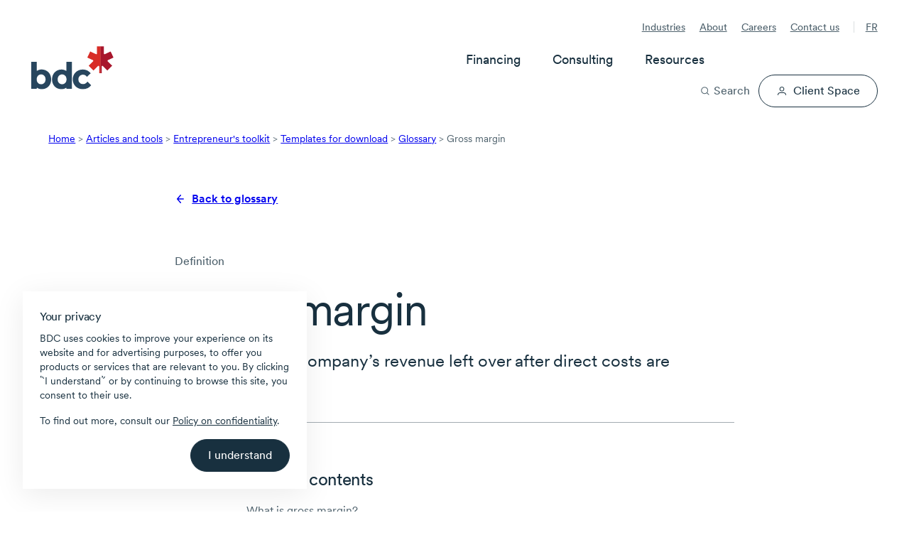

--- FILE ---
content_type: text/html; charset=utf-8
request_url: https://www.bdc.ca/en/articles-tools/entrepreneur-toolkit/templates-business-guides/glossary/gross-margin
body_size: 48027
content:




<!DOCTYPE html>
<html  lang="en-CA" class="">
<head>




<!-- Design system start -->
<!-- Small safe shim: some vendor bundles reference `process` (Node env). Create a minimal browser shim to avoid runtime ReferenceError. -->
<script>window.process = window.process || { env: {} };</script>
<!-- Preload critical CSS -->
<link rel="preload" as="style" href="/lib/@leaf/web-components/styles.css?v=1.763.0-rel" onload="this.onload=null;this.rel='stylesheet';" />
<noscript><link rel="stylesheet" href="/lib/@leaf/web-components/styles.css?v=1.763.0-rel" media="all" /></noscript>
<!-- Preload fonts -->
<link rel="preload" as="font" href="/lib/@leaf/web-components/circularxxweb-regular.woff2" type="font/woff2" crossorigin="anonymous" />
<link rel="preload" as="font" href="/lib/@leaf/web-components/circularxxweb-medium.woff2" type="font/woff2" crossorigin="anonymous" />
<!-- Load JavaScript -->
<script src="/lib/@leaf/web-components/polyfills.js?v=1.763.0-rel" type="text/javascript" charset="utf-8" defer></script>
<script src="/lib/@leaf/web-components/main.js?v=1.763.0-rel" type="text/javascript" charset="utf-8" defer></script>
<script src="/lib/@leaf/web-components/runtime.js?v=1.763.0-rel" type="text/javascript" charset="utf-8" defer></script>
<script type="module" src="/assets/forms/dist/forms-bundle.js"></script>
<style>
	/* Hides bdc components until defined */
	[data-bdc-component="true"]:not(:defined) {
		visibility: hidden;
    }
</style>
<!-- Design system end -->

<meta charset="utf-8">
<meta http-equiv="X-UA-Compatible" content="IE=edge">
<meta name="viewport" content="width=device-width, initial-scale=1">
<meta name="author" content="">
<meta name="robots" content="INDEX, FOLLOW">
<meta name="robots" content="max-image-preview:large">

        <meta name="description" content="Learn how to calculate and analyze your gross margin to understand your company&#x2019;s financial performance." />

<link rel="apple-touch-icon" sizes="57x57" type="image/png" href="/globalassets/digizuite/28958-apple-touch-icon-57x57.png" />
<link rel="apple-touch-icon" sizes="60x60" type="image/png" href="/globalassets/digizuite/28966-apple-touch-icon-60x60.png" />
<link rel="apple-touch-icon" sizes="72x72" type="image/png" href="/globalassets/digizuite/28954-apple-touch-icon-72x72.png" />
<link rel="apple-touch-icon" sizes="76x76" type="image/png" href="/globalassets/digizuite/28965-apple-touch-icon-76x76.png" />
<link rel="apple-touch-icon" sizes="114x114" type="image/png" href="/globalassets/digizuite/28960-apple-touch-icon-114x114.png" />
<link rel="apple-touch-icon" sizes="144x144" type="image/png" href="/globalassets/digizuite/31208-apple-touch-icon-144x144.png" />
<link rel="apple-touch-icon" sizes="152x152" type="image/png" href="/globalassets/digizuite/28962-apple-touch-icon-152x152.png" />

<link rel="shortcut icon" sizes="32x32" type="image/png" href="/globalassets/digizuite/28969-favicon-32x32.png" />
<link rel="shortcut icon" sizes="96x96" type="image/png" href="/globalassets/digizuite/28963-favicon-96x96.png" />
<link rel="shortcut icon" sizes="128x128" type="image/png" href="/globalassets/digizuite/28957-favicon-128.png" />
<link rel="shortcut icon" sizes="196x196" type="image/png" href="/globalassets/digizuite/31207-favicon-196x196.png" />


<meta name="language" content="en">


<meta name="pageid" content="6521" />
<link rel="canonical" href="https://www.bdc.ca/en/articles-tools/entrepreneur-toolkit/templates-business-guides/glossary/gross-margin">


<link href="https://www.bdc.ca/en/articles-tools/entrepreneur-toolkit/templates-business-guides/glossary/gross-margin" hreflang="x-default" rel="alternate" />

<link href="https://www.bdc.ca/fr/articles-outils/boite-outils-entrepreneur/gabarits-documents-guides-affaires/glossaire/benefice-brut" hreflang="fr-CA" rel="alternate" /><link href="https://www.bdc.ca/en/articles-tools/entrepreneur-toolkit/templates-business-guides/glossary/gross-margin" hreflang="en-CA" rel="alternate" />
<style>@font-face {
    font-family: "Circular-Fallback-1";
    ascent-override: 91%;
    line-gap-override: 3%;
    src: local(Arial);
}

@font-face {
    font-family: "Cairo-Fallback-1";
    size-adjust: 128%;
    line-gap-override: 32%;
    src: local(Arial);
}</style>
<style>.container,.container-fluid{--bs-gutter-x:1.5rem;--bs-gutter-y:0;width:100%;padding-right:calc(var(--bs-gutter-x) * .5);padding-left:calc(var(--bs-gutter-x) * .5);margin-right:auto;margin-left:auto}:root{--bs-breakpoint-xs:0;--bs-breakpoint-sm:576px;--bs-breakpoint-md:768px;--bs-breakpoint-lg:992px;--bs-breakpoint-xl:1200px;--bs-breakpoint-xxl:1400px}.row{--bs-gutter-x:1.5rem;--bs-gutter-y:0;display:flex;flex-wrap:wrap;margin-top:calc(-1 * var(--bs-gutter-y));margin-right:calc(-.5 * var(--bs-gutter-x));margin-left:calc(-.5 * var(--bs-gutter-x))}.row>*{flex-shrink:0;width:100%;max-width:100%;padding-right:calc(var(--bs-gutter-x) * .5);padding-left:calc(var(--bs-gutter-x) * .5);margin-top:var(--bs-gutter-y)}.col{flex:1 0 0%}.col-1{flex:0 0 auto;width:8.33333333%}.col-2{flex:0 0 auto;width:16.66666667%}.col-3{flex:0 0 auto;width:25%}.col-4{flex:0 0 auto;width:33.33333333%}.col-5{flex:0 0 auto;width:41.66666667%}.col-6{flex:0 0 auto;width:50%}.col-7{flex:0 0 auto;width:58.33333333%}.col-8{flex:0 0 auto;width:66.66666667%}.col-9{flex:0 0 auto;width:75%}.col-10{flex:0 0 auto;width:83.33333333%}.col-11{flex:0 0 auto;width:91.66666667%}.col-12{flex:0 0 auto;width:100%}.d-inline-block{display:inline-block!important}.d-block{display:block!important}.d-flex{display:flex!important}.d-inline-flex{display:inline-flex!important}.d-none{display:none!important}.flex-grow-1{flex-grow:1!important}.align-items-center{align-items:center!important}:root{--bdc-space-700:56px;--bdc-space-900:72px;--grid-gutter-width:1.5rem;--circular:"CircularXX","Circular-Fallback-1",sans-serif;--cairo:'Cairo',"Cairo-Fallback-1",sans-serif;--bdc-font-letter-spacing-densest:-0.035em;--bdc-font-letter-spacing-denser:-0.025em;--bdc-font-letter-spacing-dense:-0.015em;--bdc-font-letter-spacing-normal:0;--bdc-font-line-height-densest:100%;--bdc-font-line-height-denser:120%;--bdc-font-line-height-dense:130%;--bdc-font-line-height-normal:150%;--body-lg-line-height:1.5em;--body-sm-line-height:20px;--heading-4xl-line-height:var(--bdc-font-line-height-densest);--heading-4xl-letter-spacing:var(--bdc-font-letter-spacing-densest);--heading-3xl-line-height:var(--bdc-font-line-height-densest);--heading-3xl-letter-spacing:var(--bdc-font-letter-spacing-densest);--heading-2xl-line-height:1em;--heading-2xl-letter-spacing:-1.4px;--heading-xl-line-height:2.5rem;--heading-xl-letter-spacing:-1.12px;--heading-lg-line-height:2rem;--heading-lg-letter-spacing:-0.84px;--heading-md-line-height:1.5rem;--heading-md-letter-spacing:-0.3px;--heading-sm-line-height:1.5rem;--heading-sm-letter-spacing:-0.27px;--heading-xs-line-height:1.5rem;--heading-xs-letter-spacing:-0.24px;--pretitle-font-size:0.8125rem;--blue-10:rgba(44, 80, 238, 0.1);--blue-70:rgba(44, 80, 238, 0.7);--link-color:var(--bdc-grey-10);--link-content-color:var(--bdc-blue-7);--tag-color:var(--bdc-grey-10);--hr-color:var(--bdc-grey-3);--police-note-color:var(--bdc-grey-8);--cta-primary-color:var(--bdc-red-6);--cta-primary-h-color:var(--bdc-color-bg-fill-brand-hover);--cta-primary-text-color:var(--bdc-white);--cta-secondary-h-color:var(--bdc-grey-10);--cta-secondary-text-color:var(--bdc-grey-10);--cta-secondary-h-text-color:var(--bdc-white);--cta-in-flow-color:var(--bdc-grey-10);--cta-in-flow-h-color:transparent;--cta-in-flow-text-color:var(--bdc-white);--cta-in-flow-text-h-color:var(--bdc-grey-10);--cta-in-flow-border-color:var(--bdc-grey-10);--cta-in-flow-h-border-color:var(--bdc-grey-10);--focus-visible-color:#5673f1;--tile-border-radius:20px;--drop-shadow-tile-document:drop-shadow(-6px 2px 3px rgba(130, 131, 130, 0.64)) drop-shadow(-20px 1px 6px rgba(130, 131, 130, 0.56)) drop-shadow(-40px 1px 35px rgba(0, 0, 0, 0.1));--drop-shadow-tile-guide:drop-shadow(8px 2px 16px rgba(0, 0, 0, 0.32))}*,::after,::before{box-sizing:border-box}a,article,aside,body,div,h1,h2,h3,h4,header,html,img,label,li,nav,span,ul{margin:0;padding:0;border:0;font-size:100%;vertical-align:baseline}html{scroll-behavior:smooth}header{background-color:var(--bdc-white)}body{background-color:var(--bdc-grey-1);font-family:var(--circular)}body{color:var(--bdc-grey-10);font-size:1rem;-webkit-text-size-adjust:100%;-moz-text-size-adjust:100%;text-size-adjust:100%;line-height:1.5em;-webkit-font-smoothing:antialiased;-moz-osx-font-smoothing:grayscale;display:flex;flex-direction:column;min-height:100vh}.main{flex:1;padding-bottom:var(--bdc-space-900)}.cta-alternative,.cta-in-flow,.cta-primary,.cta-secondary{display:flex;width:100%;text-decoration:none;flex-direction:row;justify-content:center;text-align:center}.cta-secondary svg{margin:0 0 0 var(--bdc-space-100);width:var(--cta-svg-width,14px);height:var(--cta-svg-height,14px)}.cta-secondary.icon-left{flex-direction:row-reverse}.cta-secondary.icon-left svg{margin:0 var(--bdc-space-100) 0 0}.cta-alternative,.cta-in-flow,.cta-primary,.cta-secondary{padding:var(--cta-padding-y,var(--bdc-space-150)) var(--cta-padding-x,var(--bdc-space-300));margin:8px 0;font-family:var(--bdc-text-body-md-font-family, CircularXX);font-size:var(--bdc-text-body-md-font-size, 1rem);font-style:normal;font-weight:450;line-height:130%;text-align:center;border:1px solid transparent;border-radius:999em;vertical-align:bottom;-webkit-font-smoothing:antialiased;-moz-osx-font-smoothing:grayscale;outline:0}.cta-secondary.medium{--cta-padding-x:var(--bdc-space-250);--cta-padding-y:var(--bdc-space-100)}.cta-primary{background-color:var(--cta-primary-color);color:var(--cta-primary-text-color)}.cta-in-flow{background-color:var(--cta-in-flow-color);color:var(--cta-in-flow-text-color)}.cta-in-flow{border:1px solid var(--cta-in-flow-border-color)}.cta-secondary{background-color:transparent;border-color:var(--cta-secondary-text-color);color:var(--cta-secondary-text-color)}.cta-alternative{background-color:#fff076;color:var(--bdc-grey-10)}button,input{font-family:var(--circular)}label{display:inline-block}input{width:100%;margin-top:var(--bdc-space-050);font-size:1rem;border:solid 1px var(--bdc-grey-3);border-radius:2px;box-sizing:border-box;padding:10px;display:inline-block;font-weight:var(--bdc-font-weight-400)}.Form__Element .Form__Element{margin:0 0 var(--bdc-space-300) 0}.Form__Element .Form__Element.FormHidden{margin:0}.Form__Element__ValidationError{padding:var(--bdc-space-050) 0;color:var(--bdc-red-6);text-align:left;flex:0 0 100%;width:100%;display:block}.grid-fluid .container-fluid{padding-right:max(1rem,.307692rem + 3.076923vw);padding-left:max(1rem,.307692rem + 3.076923vw)}img{display:block;width:100%;height:auto}p a{text-decoration:underline}ul{list-style-type:disc;margin:0 0 0 var(--bdc-space-200)}li{text-wrap:pretty;margin:0 0 var(--bdc-space-100) 0}.list-with-arrows{list-style-type:none;margin-left:0}.list-with-arrows li{background-size:24px 24px;background-position:0 0;background-repeat:no-repeat;background-image:url("data:image/svg+xml, <svg version='1.1' xmlns='http://www.w3.org/2000/svg' x='0px' y='0px' viewBox='0 0 24 24'><path style='fill:%23ee0202;' d='M16.7964 12.5725L12.4408 17.6748C12.0803 18.064 11.5025 18.1009 11.1236 17.8013C10.7441 17.5017 10.6819 16.8961 10.9925 16.5306L14.0942 12.9005H7.93334C7.41778 12.9005 7 12.4974 7 12C7 11.5027 7.41778 11.0996 7.93334 11.0996H14.0936L10.9919 7.46952C10.6814 7.104 10.7514 6.50693 11.123 6.19875C11.5064 5.88092 12.1297 5.95971 12.4403 6.32524L16.7959 11.4276C17.0798 11.8125 17.0559 12.2005 16.7964 12.5725Z'/></svg>");padding-left:24px!important;display:block;margin-left:-7px}.list-with-arrows li a{text-decoration:none}.grid-fluid li{margin-bottom:max(.25rem,.221154rem + .128205vw)}.scrollbar::-webkit-scrollbar{width:none}@supports (-moz-appearance:none){.scrollbar{scrollbar-width:none}}.svg-icon--xs{width:8px;height:8px}.svg-icon--sm{width:16px;height:16px}.svg-icon--md{width:24px;height:24px}.svg-icon--lg{width:32px;height:32px}.svg-icon--xl{width:40px;height:40px}.svg-icon--xxl{width:48px;height:48px}.svg-icon--xxxl{width:64px;height:64px}.svg-mr{margin-right:8px}.svg-mb{margin-bottom:8px}@-moz-document url-prefix(){svg{transform:translate(0,0)}}p{text-wrap:pretty;margin:0 0 var(--bdc-space-300) 0}.h1,.h2,.h3,.h4,.h5,h1,h2,h3,h4{text-wrap:pretty;margin-bottom:var(--bdc-space-100)}.h1,h1{font-size:var(--bdc-text-heading-2xl-font-size);line-height:var(--heading-2xl-line-height);letter-spacing:var(--heading-2xl-letter-spacing);font-weight:var(--bdc-font-weight-400)}.h2,h2{font-size:var(--bdc-text-heading-xl-font-size);line-height:var(--heading-xl-line-height);letter-spacing:var(--heading-xl-letter-spacing);font-weight:var(--bdc-font-weight-400)}.h3,h3{font-size:var(--bdc-text-heading-lg-font-size);line-height:var(--heading-lg-line-height);letter-spacing:var(--heading-lg-letter-spacing);font-weight:var(--bdc-font-weight-400)}.h4,h4{font-size:var(--bdc-text-heading-md-font-size);line-height:var(--heading-md-line-height);letter-spacing:var(--heading-md-letter-spacing);font-weight:var(--bdc-font-weight-450)}.h5{font-size:var(--bdc-text-heading-sm-font-size);line-height:var(--heading-sm-line-height);letter-spacing:var(--heading-sm-letter-spacing);font-weight:var(--bdc-font-weight-450)}.header_pretitle{font-weight:var(--bdc-font-weight-450);font-size:1.25rem}.header_subtitle{font-size:1.25rem;margin-bottom:var(--bdc-space-200);display:block;line-height:1.2}.pretitle-tag{font-size:var(--pretitle-font-size);color:var(--tag-color);-webkit-font-smoothing:auto;-moz-osx-font-smoothing:auto}.white-space-nowrap{white-space:nowrap}.c-neutral{color:var(--bdc-white)!important}.c-neutral-alternate-light{color:var(--bdc-grey-8)!important}.c-accent-light{color:var(--bdc-grey-10)!important}.c-accent-medium{color:var(--bdc-grey-10)!important}.c-alternate-accent-light{color:var(--bdc-grey-10)!important}.c-alternate-accent-medium{color:var(--bdc-red-6)!important}.c-facebook{color:#4266af}.c-twitter{color:#1da1f2}.c-linkedin{color:#0c76b3}.bg-neutral{background-color:var(--bdc-white)!important}.bg-neutral-light{background-color:var(--bdc-grey-1)!important}.bg-neutral-subtle{background-color:var(--bdc-grey-2)!important}.bg-neutral-medium{background-color:var(--bdc-grey-5)!important}.bg-neutral-alternate-subtle{background-color:var(--bdc-grey-6)!important}.bg-neutral-alternate-light{background-color:var(--bdc-grey-8)!important}.bg-neutral-alternate-medium{background-color:var(--bdc-grey-9)!important}.bg-neutral-alternate{background-color:var(--bdc-grey-10)!important}.bg-accent-light{background-color:var(--bdc-grey-10)!important}.bg-accent-subtle{background-color:var(--bdc-grey-10)!important}.bg-accent-medium{background-color:var(--bdc-grey-10)!important}.bg-alternate-accent-light{background-color:var(--bdc-grey-10)!important}.bg-accent{background-color:var(--bdc-grey-10)!important}.bg-alternate-accent-subtle{background-color:var(--bdc-grey-10)!important}.bg-alternate-accent{background-color:var(--bdc-red-8)!important}.bg-alternate-accent-medium{background-color:var(--bdc-red-6)!important}.x-p-0{padding:0!important}.x-pt-0{padding-top:0!important}.x-pb-0{padding-bottom:0!important}.x-pl-0{padding-left:0!important}.x-pr-0{padding-right:0!important}.x-px-0{padding-right:0!important;padding-left:0!important}.x-py-0{padding-top:0!important;padding-bottom:0!important}.x-m-0{margin:0!important}.x-mt-0{margin-top:0!important}.x-mb-0{margin-bottom:0!important}.x-ml-0{margin-left:0!important}.x-mr-0{margin-right:0!important}.x-mx-0{margin-right:0!important;margin-left:0!important}.x-my-0{margin-top:0!important;margin-bottom:0!important}.x-p-1{padding:var(--bdc-space-050)!important}.x-pt-1{padding-top:var(--bdc-space-050)!important}.x-pb-1{padding-bottom:var(--bdc-space-050)!important}.x-pl-1{padding-left:var(--bdc-space-050)!important}.x-pr-1{padding-right:var(--bdc-space-050)!important}.x-px-1{padding-right:var(--bdc-space-050)!important;padding-left:var(--bdc-space-050)!important}.x-py-1{padding-top:var(--bdc-space-050)!important;padding-bottom:var(--bdc-space-050)!important}.x-m-1{margin:var(--bdc-space-050)!important}.x-mt-1{margin-top:var(--bdc-space-050)!important}.x-mb-1{margin-bottom:var(--bdc-space-050)!important}.x-ml-1{margin-left:var(--bdc-space-050)!important}.x-mr-1{margin-right:var(--bdc-space-050)!important}.x-mx-1{margin-right:var(--bdc-space-050)!important;margin-left:var(--bdc-space-050)!important}.x-my-1{margin-top:var(--bdc-space-050)!important;margin-bottom:var(--bdc-space-050)!important}.x-p-2{padding:var(--bdc-space-100)!important}.x-pt-2{padding-top:var(--bdc-space-100)!important}.x-pb-2{padding-bottom:var(--bdc-space-100)!important}.x-pl-2{padding-left:var(--bdc-space-100)!important}.x-pr-2{padding-right:var(--bdc-space-100)!important}.x-px-2{padding-right:var(--bdc-space-100)!important;padding-left:var(--bdc-space-100)!important}.x-py-2{padding-top:var(--bdc-space-100)!important;padding-bottom:var(--bdc-space-100)!important}.x-m-2{margin:var(--bdc-space-100)!important}.x-mt-2{margin-top:var(--bdc-space-100)!important}.x-mb-2{margin-bottom:var(--bdc-space-100)!important}.x-ml-2{margin-left:var(--bdc-space-100)!important}.x-mr-2{margin-right:var(--bdc-space-100)!important}.x-mx-2{margin-right:var(--bdc-space-100)!important;margin-left:var(--bdc-space-100)!important}.x-my-2{margin-top:var(--bdc-space-100)!important;margin-bottom:var(--bdc-space-100)!important}.x-p-3{padding:var(--bdc-space-200)!important}.x-pt-3{padding-top:var(--bdc-space-200)!important}.x-pb-3{padding-bottom:var(--bdc-space-200)!important}.x-pl-3{padding-left:var(--bdc-space-200)!important}.x-pr-3{padding-right:var(--bdc-space-200)!important}.x-px-3{padding-right:var(--bdc-space-200)!important;padding-left:var(--bdc-space-200)!important}.x-py-3{padding-top:var(--bdc-space-200)!important;padding-bottom:var(--bdc-space-200)!important}.x-m-3{margin:var(--bdc-space-200)!important}.x-mt-3{margin-top:var(--bdc-space-200)!important}.x-mb-3{margin-bottom:var(--bdc-space-200)!important}.x-ml-3{margin-left:var(--bdc-space-200)!important}.x-mr-3{margin-right:var(--bdc-space-200)!important}.x-mx-3{margin-right:var(--bdc-space-200)!important;margin-left:var(--bdc-space-200)!important}.x-my-3{margin-top:var(--bdc-space-200)!important;margin-bottom:var(--bdc-space-200)!important}.x-p-4{padding:var(--bdc-space-300)!important}.x-pt-4{padding-top:var(--bdc-space-300)!important}.x-pb-4{padding-bottom:var(--bdc-space-300)!important}.x-pl-4{padding-left:var(--bdc-space-300)!important}.x-pr-4{padding-right:var(--bdc-space-300)!important}.x-px-4{padding-right:var(--bdc-space-300)!important;padding-left:var(--bdc-space-300)!important}.x-py-4{padding-top:var(--bdc-space-300)!important;padding-bottom:var(--bdc-space-300)!important}.x-m-4{margin:var(--bdc-space-300)!important}.x-mt-4{margin-top:var(--bdc-space-300)!important}.x-mb-4{margin-bottom:var(--bdc-space-300)!important}.x-ml-4{margin-left:var(--bdc-space-300)!important}.x-mr-4{margin-right:var(--bdc-space-300)!important}.x-mx-4{margin-right:var(--bdc-space-300)!important;margin-left:var(--bdc-space-300)!important}.x-my-4{margin-top:var(--bdc-space-300)!important;margin-bottom:var(--bdc-space-300)!important}.x-p-5{padding:var(--bdc-space-400)!important}.x-pt-5{padding-top:var(--bdc-space-400)!important}.x-pb-5{padding-bottom:var(--bdc-space-400)!important}.x-pl-5{padding-left:var(--bdc-space-400)!important}.x-pr-5{padding-right:var(--bdc-space-400)!important}.x-px-5{padding-right:var(--bdc-space-400)!important;padding-left:var(--bdc-space-400)!important}.x-py-5{padding-top:var(--bdc-space-400)!important;padding-bottom:var(--bdc-space-400)!important}.x-m-5{margin:var(--bdc-space-400)!important}.x-mt-5{margin-top:var(--bdc-space-400)!important}.x-mb-5{margin-bottom:var(--bdc-space-400)!important}.x-ml-5{margin-left:var(--bdc-space-400)!important}.x-mr-5{margin-right:var(--bdc-space-400)!important}.x-mx-5{margin-right:var(--bdc-space-400)!important;margin-left:var(--bdc-space-400)!important}.x-my-5{margin-top:var(--bdc-space-400)!important;margin-bottom:var(--bdc-space-400)!important}.x-p-6{padding:var(--bdc-space-500)!important}.x-pt-6{padding-top:var(--bdc-space-500)!important}.x-pb-6{padding-bottom:var(--bdc-space-500)!important}.x-pl-6{padding-left:var(--bdc-space-500)!important}.x-pr-6{padding-right:var(--bdc-space-500)!important}.x-px-6{padding-right:var(--bdc-space-500)!important;padding-left:var(--bdc-space-500)!important}.x-py-6{padding-top:var(--bdc-space-500)!important;padding-bottom:var(--bdc-space-500)!important}.x-m-6{margin:var(--bdc-space-500)!important}.x-mt-6{margin-top:var(--bdc-space-500)!important}.x-mb-6{margin-bottom:var(--bdc-space-500)!important}.x-ml-6{margin-left:var(--bdc-space-500)!important}.x-mr-6{margin-right:var(--bdc-space-500)!important}.x-mx-6{margin-right:var(--bdc-space-500)!important;margin-left:var(--bdc-space-500)!important}.x-my-6{margin-top:var(--bdc-space-500)!important;margin-bottom:var(--bdc-space-500)!important}.x-p-7{padding:var(--bdc-space-600)!important}.x-pt-7{padding-top:var(--bdc-space-600)!important}.x-pb-7{padding-bottom:var(--bdc-space-600)!important}.x-pl-7{padding-left:var(--bdc-space-600)!important}.x-pr-7{padding-right:var(--bdc-space-600)!important}.x-px-7{padding-right:var(--bdc-space-600)!important;padding-left:var(--bdc-space-600)!important}.x-py-7{padding-top:var(--bdc-space-600)!important;padding-bottom:var(--bdc-space-600)!important}.x-m-7{margin:var(--bdc-space-600)!important}.x-mt-7{margin-top:var(--bdc-space-600)!important}.x-mb-7{margin-bottom:var(--bdc-space-600)!important}.x-ml-7{margin-left:var(--bdc-space-600)!important}.x-mr-7{margin-right:var(--bdc-space-600)!important}.x-mx-7{margin-right:var(--bdc-space-600)!important;margin-left:var(--bdc-space-600)!important}.x-my-7{margin-top:var(--bdc-space-600)!important;margin-bottom:var(--bdc-space-600)!important}.x-p-8{padding:var(--bdc-space-700)!important}.x-pt-8{padding-top:var(--bdc-space-700)!important}.x-pb-8{padding-bottom:var(--bdc-space-700)!important}.x-pl-8{padding-left:var(--bdc-space-700)!important}.x-pr-8{padding-right:var(--bdc-space-700)!important}.x-px-8{padding-right:var(--bdc-space-700)!important;padding-left:var(--bdc-space-700)!important}.x-py-8{padding-top:var(--bdc-space-700)!important;padding-bottom:var(--bdc-space-700)!important}.x-m-8{margin:var(--bdc-space-700)!important}.x-mt-8{margin-top:var(--bdc-space-700)!important}.x-mb-8{margin-bottom:var(--bdc-space-700)!important}.x-ml-8{margin-left:var(--bdc-space-700)!important}.x-mr-8{margin-right:var(--bdc-space-700)!important}.x-mx-8{margin-right:var(--bdc-space-700)!important;margin-left:var(--bdc-space-700)!important}.x-my-8{margin-top:var(--bdc-space-700)!important;margin-bottom:var(--bdc-space-700)!important}.x-p-9{padding:var(--bdc-space-800)!important}.x-pt-9{padding-top:var(--bdc-space-800)!important}.x-pb-9{padding-bottom:var(--bdc-space-800)!important}.x-pl-9{padding-left:var(--bdc-space-800)!important}.x-pr-9{padding-right:var(--bdc-space-800)!important}.x-px-9{padding-right:var(--bdc-space-800)!important;padding-left:var(--bdc-space-800)!important}.x-py-9{padding-top:var(--bdc-space-800)!important;padding-bottom:var(--bdc-space-800)!important}.x-m-9{margin:var(--bdc-space-800)!important}.x-mt-9{margin-top:var(--bdc-space-800)!important}.x-mb-9{margin-bottom:var(--bdc-space-800)!important}.x-ml-9{margin-left:var(--bdc-space-800)!important}.x-mr-9{margin-right:var(--bdc-space-800)!important}.x-mx-9{margin-right:var(--bdc-space-800)!important;margin-left:var(--bdc-space-800)!important}.x-my-9{margin-top:var(--bdc-space-800)!important;margin-bottom:var(--bdc-space-800)!important}.x-p-10{padding:var(--bdc-space-900)!important}.x-pt-10{padding-top:var(--bdc-space-900)!important}.x-pb-10{padding-bottom:var(--bdc-space-900)!important}.x-pl-10{padding-left:var(--bdc-space-900)!important}.x-pr-10{padding-right:var(--bdc-space-900)!important}.x-px-10{padding-right:var(--bdc-space-900)!important;padding-left:var(--bdc-space-900)!important}.x-py-10{padding-top:var(--bdc-space-900)!important;padding-bottom:var(--bdc-space-900)!important}.x-m-10{margin:var(--bdc-space-900)!important}.x-mt-10{margin-top:var(--bdc-space-900)!important}.x-mb-10{margin-bottom:var(--bdc-space-900)!important}.x-ml-10{margin-left:var(--bdc-space-900)!important}.x-mr-10{margin-right:var(--bdc-space-900)!important}.x-mx-10{margin-right:var(--bdc-space-900)!important;margin-left:var(--bdc-space-900)!important}.x-my-10{margin-top:var(--bdc-space-900)!important;margin-bottom:var(--bdc-space-900)!important}.x-p-11{padding:var(--bdc-space-1200)!important}.x-pt-11{padding-top:var(--bdc-space-1200)!important}.x-pb-11{padding-bottom:var(--bdc-space-1200)!important}.x-pl-11{padding-left:var(--bdc-space-1200)!important}.x-pr-11{padding-right:var(--bdc-space-1200)!important}.x-px-11{padding-right:var(--bdc-space-1200)!important;padding-left:var(--bdc-space-1200)!important}.x-py-11{padding-top:var(--bdc-space-1200)!important;padding-bottom:var(--bdc-space-1200)!important}.x-m-11{margin:var(--bdc-space-1200)!important}.x-mt-11{margin-top:var(--bdc-space-1200)!important}.x-mb-11{margin-bottom:var(--bdc-space-1200)!important}.x-ml-11{margin-left:var(--bdc-space-1200)!important}.x-mr-11{margin-right:var(--bdc-space-1200)!important}.x-mx-11{margin-right:var(--bdc-space-1200)!important;margin-left:var(--bdc-space-1200)!important}.x-my-11{margin-top:var(--bdc-space-1200)!important;margin-bottom:var(--bdc-space-1200)!important}.m-auto{margin:auto!important}.mt-auto,.my-auto{margin-top:auto!important}.mr-auto,.mx-auto{margin-right:auto!important}.mb-auto,.my-auto{margin-bottom:auto!important}.ml-auto,.mx-auto{margin-left:auto!important}.grid-fluid{--grid-gutter-width:max(1rem, 0.884615rem + 0.512821vw);--bdc-space-700:max(3.5rem, 3.26923rem + 1.02564vw);--bdc-space-900:max(4.5rem, 4.03846rem + 2.05128vw)}.arrow-md:after{width:8px;height:8px;display:inline-block;content:"";transform:rotate(45deg)}.arrow-down:after{border-bottom:2px solid currentColor;border-right:2px solid currentColor;margin-bottom:4px}.hide{display:none!important}.breadcrumb{display:none;font-size:var(--bdc-font-size-175);color:var(--bdc-grey-8);margin:var(--bdc-space-200) 0}.breadcrumb li{display:inline-block}.footer form .Form__MainBody .row .formdataemailelementblock label{display:none}.footer .footer-useful-links span.arrow-md::after{margin-bottom:0;vertical-align:-50%}.left-navigaton{background-color:var(--bdc-white)}.left-navigaton .left-nav-list{list-style:none;margin:0}.left-navigaton .left-nav-list li{margin:0}.left-navigaton .left-nav-list li a{display:flex;align-items:center;justify-content:space-between;border-top:1px solid var(--bdc-grey-5);color:var(--bdc-grey-10);font-size:var(--bdc-font-size-175);padding:12px 20px}.left-navigaton .left-nav-list li a:after{width:8px;height:8px;display:inline-block;content:"";transform:rotate(45deg);border-bottom:2px solid var(--bdc-grey-10);border-right:2px solid var(--bdc-grey-10);margin:0 0 6px var(--bdc-space-100);flex:none}.left-navigaton .left-nav-list li a.left-nav-selected{border:none;background-color:var(--bdc-grey-10);color:var(--bdc-white)}.left-navigaton .left-nav-list li a.left-nav-selected:after{border-left:2px solid var(--bdc-white);border-top:2px solid var(--bdc-white);margin-top:12px}.left-navigaton .left-nav-list li:first-child a{border-top:none}.left-navigaton .left-nav-list li ul{list-style:none;margin:0;background-color:var(--bdc-grey-3);padding:var(--bdc-space-100) 0}.left-navigaton .left-nav-list li ul li a{font-weight:var(--bdc-font-weight-400);padding:var(--bdc-space-100) var(--bdc-space-300);border:none}.left-navigaton .left-nav-list li ul li a:after{content:none}.left-navigaton .left-nav-list li ul li a.left-nav-selected{background-color:transparent;color:var(--bdc-grey-10);border-left:4px solid var(--bdc-red-6);padding:var(--bdc-space-100) var(--bdc-space-300) var(--bdc-space-100) calc(var(--bdc-space-300) - 4px)}.header-sticky{width:100%}.mega-menu{position:relative;display:flex;justify-content:space-between;padding-top:var(--bdc-space-200);padding-bottom:var(--bdc-space-200);background-color:var(--bdc-white)}.mega-menu__overlay{display:none;opacity:var(--mega-menu-overlay-opacity, 0)}.mega-menu__left{display:flex;align-items:center}.mega-menu__left-logo img{height:max(2.51125rem,1.9925961538rem + 2.3051282051vw);aspect-ratio:174/92;width:auto}.mega-menu__left-lang{display:none}.mega-menu__left-lang a{font-size:var(--bdc-text-body-sm-font-size);line-height:var(--body-sm-line-height);letter-spacing:var(--body-sm-letter-spacing);font-weight:var(--bdc-font-weight-450);text-transform:uppercase;padding:var(--bdc-space-050) var(--bdc-space-150);border:0;border-radius:999em;background-color:var(--bdc-grey-1)}.mega-menu__tools{display:flex;justify-content:flex-end;align-items:center}.mega-menu__tools-search button{background-color:transparent;border:0;display:flex;align-items:center;font-size:var(--bdc-text-body-lg-font-size);line-height:var(--body-lg-line-height);letter-spacing:var(--body-lg-letter-spacing);font-weight:var(--bdc-font-weight-450);color:var(--bdc-grey-10);padding:0}.mega-menu__tools-search button svg{margin-right:var(--bdc-space-100);width:var(--bdc-space-300);height:var(--bdc-space-300)}.mega-menu__tools-client-space svg{width:var(--bdc-space-300);height:var(--bdc-space-300)}.mega-menu__tools-burger button::after{padding:12px;content:"";position:absolute;top:50%;left:50%;transform:translate(-50%,-50%);z-index:-1}.mega-menu__tools-burger button{display:flex;width:18px;height:24px;position:relative;border:0;margin-left:var(--bdc-space-300);background-color:transparent}.mega-menu__tools-burger button span{display:block;position:absolute;height:2px;background-color:var(--bdc-grey-10);width:18px;border-radius:999em;left:var(--mega-menu-burger-left,0);transform-box:fill-box}.mega-menu__tools-burger button span:first-child{top:5px;transform:var(--mega-menu-burger-1-transform,rotate(0));transform-origin:left top}.mega-menu__tools-burger button span:nth-child(2){top:50%;transform:translateY(-25%);width:var(--mega-menu-burger-2-width,18px);transform-origin:center center}.mega-menu__tools-burger button span:nth-child(3){top:17px;transform:var(--mega-menu-burger-3-transform,rotate(0));transform-origin:left bottom}.mega-menu__navigations{display:var(--mega-menu-navigations-display,none);position:absolute;top:100%;left:0;width:100vw;height:100vh;overflow:var(--mega-menu-navigations-overflow,hidden auto);z-index:99;padding:var(--mega-menu-navigation-padding,0);background-color:var(--bdc-white)}.mega-menu__navigations::before{content:"";position:absolute;top:var(--mega-menu-navigation-before-top,-100%);left:0;width:100%;height:100%;background-color:var(--bdc-white);z-index:-1}.mega-menu__search{display:var(--mega-menu-search-display,none);position:absolute;z-index:1020;top:0;left:0;width:100%;padding:var(--bdc-space-400) max(1rem,.307692rem + 3.076923vw);overflow-y:auto;grid-template-columns:1fr min-content;background-color:var(--mega-menu-search-background-color,transparent)}.mega-menu__search:before{content:"";position:absolute;top:0;left:0;width:100%;height:100%;max-height:var(--mega-menu-search-before-max-height,0);background-color:var(--bdc-white);z-index:-1}.mega-menu__search-title{font-size:var(--bdc-text-body-lg-font-size);line-height:var(--body-lg-line-height);letter-spacing:var(--body-lg-letter-spacing);font-weight:var(--bdc-font-weight-450);transform:translateY(calc(var(--mega-menu-search-title-translate-y,var(--bdc-space-500)) * -1));opacity:var(--mega-menu-search-title-opacity, 0)}.mega-menu__search-close{border:0;background-color:transparent;padding:0;color:var(--bdc-grey-10);transform:translateY(calc(var(--mega-menu-search-close-translate-y,var(--bdc-space-500)) * -1));opacity:var(--mega-menu-search-close-opacity, 0);position:relative}.mega-menu__search-close::after{padding:12px;content:"";position:absolute;top:50%;left:50%;transform:translate(-50%,-50%);z-index:-1}.mega-menu__search-close svg{display:block;width:var(--bdc-space-300);height:var(--bdc-space-300)}.mega-menu__search-fields{padding:var(--bdc-space-600) 0 var(--bdc-space-150);border-bottom:1px solid var(--bdc-grey-10);grid-column:span 2;display:flex;align-items:center;transform:translateY(calc(var(--mega-menu-search-fields-translate-y,var(--bdc-space-500)) * -1));opacity:var(--mega-menu-search-fields-opacity, 0)}.mega-menu__search-input{font-size:var(--bdc-text-body-xl-font-size);line-height:var(--body-xl-line-height);letter-spacing:var(--body-xl-letter-spacing);font-weight:var(--bdc-font-weight-400);border:0;border-radius:0;padding:0;margin:0;background-color:transparent;color:var(--bdc-grey-10)}.mega-menu__search-input::-moz-placeholder{color:var(--bdc-color-text-secondary)}.mega-menu__search-button{border:0;color:var(--cta-in-flow-color);background-color:transparent;padding:0;margin-left:var(--bdc-space-200)}.mega-menu__search-button[disabled]{color:var(--bdc-color-text-secondary);background-color:transparent}.mega-menu__search-button svg{display:block;width:var(--bdc-space-300);height:var(--bdc-space-300)}.primary-menu{opacity:var(--primary-menu-opacity, 0);transform:translateY(calc(var(--primary-menu-translate-y,var(--bdc-space-500)) * -1));padding:var(--primary-menu-padding,var(--bdc-space-400) max(1rem,.307692rem + 3.076923vw) 0 max(1rem,.307692rem + 3.076923vw))}.primary-menu__main{list-style-type:none;margin-left:0;margin-bottom:0}.primary-menu__main>li{margin:0;border-bottom:solid 1px var(--bdc-grey-10)}.primary-menu .mega-menu__tools{display:block;margin:var(--bdc-space-400) 0}.primary-menu .mega-menu__tools-client-space a{margin-top:0}.secondary-menu{font-size:var(--bdc-text-body-xl-font-size);line-height:var(--body-xl-line-height);letter-spacing:var(--body-xl-letter-spacing);font-weight:var(--bdc-font-weight-400);opacity:var(--secondary-menu-opacity, 0);transform:translateY(calc(var(--secondary-menu-translate-y,var(--bdc-space-500)) * -1));padding:var(--secondary-menu-padding,0 max(1rem,.307692rem + 3.076923vw) var(--bdc-space-400) max(1rem,.307692rem + 3.076923vw))}.secondary-menu ul{list-style-type:none;margin-left:0}.secondary-menu ul li{display:block;padding:var(--bdc-space-100) 0;margin:0}.secondary-menu ul li .h-left-to-right{background-repeat:no-repeat;background-size:0 1px;background-image:linear-gradient(to right,currentColor 0,currentColor 100%);background-position:left bottom}.secondary-menu ul li a{font-weight:var(--bdc-font-weight-400)}.mega-menu-section__button{font-size:var(--bdc-text-heading-2xl-font-size);line-height:var(--heading-2xl-line-height);letter-spacing:var(--heading-2xl-letter-spacing);font-weight:var(--bdc-font-weight-400)}.mega-menu-section__button{display:flex;align-items:center;justify-content:space-between;width:100%;padding:var(--mega-menu-section-button-padding,0);margin:var(--mega-menu-section-button-margin,var(--bdc-space-200) 0);border:0;background-color:transparent;color:var(--bdc-grey-10);text-align:left}.mega-menu-section__button-chevron{display:none}.mega-menu-section__button-back{margin-left:var(--bdc-space-200)}.mega-menu-section__button svg{width:var(--bdc-space-200);height:var(--bdc-space-200);flex-shrink:0}.mega-menu-section__content{display:var(--mega-menu-section-content-display,none);position:absolute;top:0;left:0;width:100%;overflow:var(--mega-menu-section-content-overflow,hidden auto);background-color:var(--mega-menu-content-background-color,transparent);padding:var(--bdc-space-300) max(1rem,.307692rem + 3.076923vw) var(--bdc-space-400);z-index:99;transform:var(--mega-menu-content-transform,translateX(100%))}.mega-menu-section__content>button{background-color:transparent;padding:0;border:0;color:var(--bdc-grey-10)}.mega-menu-section__content-background{font-size:var(--bdc-text-body-lg-font-size);line-height:var(--body-lg-line-height);letter-spacing:var(--body-lg-letter-spacing);font-weight:var(--bdc-font-weight-450);position:absolute;top:0;left:0;width:100%;height:100%;max-height:var(--mega-menu-section-content-background-max-height,0);opacity:var(--mega-menu-section-content-background-opacity, 1);background-color:var(--bdc-white);z-index:-1}.mega-menu-section__content-back{display:inline-flex;align-items:center;margin-bottom:var(--bdc-space-400);position:relative}.mega-menu-section__content-back::after{padding:12px 50%;content:"";position:absolute;top:50%;left:50%;transform:translate(-50%,-50%);z-index:-1}.mega-menu-section__content-back{font-size:var(--bdc-text-body-lg-font-size);line-height:var(--body-lg-line-height);letter-spacing:var(--body-lg-letter-spacing);font-weight:var(--bdc-font-weight-450)}.mega-menu-section__content-back svg{width:var(--bdc-space-200);height:var(--bdc-space-200);margin-right:var(--bdc-space-100);transform:rotate(180deg)}.mega-menu-section__content-close{display:none}.mega-menu-section__title-mobile{font-size:var(--bdc-text-heading-xs-font-size);line-height:var(--heading-xs-line-height);letter-spacing:var(--heading-xs-letter-spacing);font-weight:var(--bdc-font-weight-450)}.mega-menu-section__title-mobile{color:var(--bdc-grey-8);margin-bottom:var(--bdc-space-050)}.mega-menu-sub-section{border-bottom:solid 1px var(--bdc-grey-10)}.mega-menu-sub-section a{--body-md-line-height:var(--bdc-font-line-height-dense);font-size:var(--bdc-text-body-md-font-size);line-height:var(--body-md-line-height);letter-spacing:var(--body-md-letter-spacing);font-weight:var(--bdc-font-weight-450)}.mega-menu-sub-section a::after{padding:12px 50%;content:"";position:absolute;top:50%;left:50%;transform:translate(-50%,-50%);z-index:-1}.mega-menu-sub-section a{position:relative}.mega-menu-sub-section ul{list-style-type:none;margin-left:0;opacity:var(--mega-menu-sub-section-ul-opacity, 0);transform:translateY(calc(var(--mega-menu-sub-section-ul-translate,var(--bdc-space-200)) * -1))}.mega-menu-sub-section li{padding:var(--mega-menu-sub-section-li-padding,var(--bdc-space-150) 0 var(--bdc-space-100));margin:0}.mega-menu-sub-section li a .h-left-to-right{background-repeat:no-repeat;background-size:0 1px;background-image:linear-gradient(to right,currentColor 0,currentColor 100%);background-position:left bottom}.mega-menu-sub-section:last-child{border-bottom:none;--mega-menu-sub-section-ul-translate:0}.mega-menu-sub-section--feature{--mega-menu-sub-section-ul-opacity:1}.mega-menu-sub-section__accordion{display:var(--mega-menu-sub-section-accordion-display,none);max-height:var(--mega-menu-sub-section-accordion-max-content,0);overflow:var(--mega-menu-sub-section-accordion-overflow,hidden)}.mega-menu-sub-section__accordion-content{padding-bottom:var(--bdc-space-100)}.mega-menu-sub-section__title-button{font-size:var(--bdc-text-heading-xl-font-size);line-height:var(--heading-xl-line-height);letter-spacing:var(--heading-xl-letter-spacing);font-weight:var(--bdc-font-weight-400)}.mega-menu-sub-section__title-button{width:100%;background-color:transparent;border:none;color:var(--bdc-grey-10);display:flex;align-items:center;justify-content:space-between;margin:var(--bdc-space-200) 0;padding:0;text-align:left}.mega-menu-sub-section__title-button svg{width:var(--bdc-space-200);height:var(--bdc-space-200);flex-shrink:0;margin-left:var(--bdc-space-200)}.mega-menu-sub-section__title-presentation{display:none}.mega-menu-sub-section__title-featured{font-size:var(--bdc-text-heading-xs-font-size);line-height:var(--heading-xs-line-height);letter-spacing:var(--heading-xs-letter-spacing);font-weight:var(--bdc-font-weight-450)}.mega-menu-sub-section__title-featured{color:var(--bdc-grey-8);margin:var(--bdc-space-400) 0 0;padding-bottom:var(--bdc-space-050)}.mega-menu-sub-section__content-featured{--mega-menu-sub-section-li-padding:var(--bdc-space-200) 0 0;--mega-menu-sub-section-ul-padding:0}.mega-menu-sub-section__featured-pages{margin-top:var(--bdc-space-400)}.mega-menu-sub-section__featured-pages a{display:block}.mega-menu-sub-section__page{display:block}.mega-menu-sub-section__page-subtitle{--body-md-line-height:var(--bdc-font-line-height-dense);font-size:var(--bdc-text-body-sm-font-size);line-height:var(--body-sm-line-height);letter-spacing:var(--body-sm-letter-spacing);font-weight:var(--bdc-font-weight-400);display:block;color:var(--bdc-grey-8);margin-top:var(--bdc-space-050)}.featured-block-tile{display:block}.featured-block-tile__img{aspect-ratio:var(--featured-block-tiler-img-aspect-ratio,4/3)}.featured-block-tile__img img{height:100%;-o-object-fit:cover;object-fit:cover;border-radius:var(--featured-block-tile-border-radius,0)}.featured-block-tile__title{display:block}.featured-block-tile__cta{--body-md-line-height:var(--bdc-font-line-height-normal);width:auto;display:inline-block}.featured-block-tile--single-no-image{--link-color:var(--bdc-red-6)}.featured-block-tile--single-no-image .featured-block-tile__title{font-size:var(--bdc-text-heading-lg-font-size);line-height:var(--heading-lg-line-height);letter-spacing:var(--heading-lg-letter-spacing);font-weight:var(--bdc-font-weight-400)}.featured-block-tile--single-no-image .featured-block-tile__cta{margin-top:var(--bdc-space-200)}.featured-block-tile--multiple-image{--featured-block-tiler-img-aspect-ratio:1/1;display:flex;align-items:center}.featured-block-tile--multiple-image .featured-block-tile__title{font-size:var(--bdc-text-heading-sm-font-size);line-height:var(--heading-sm-line-height);letter-spacing:var(--heading-sm-letter-spacing);font-weight:var(--bdc-font-weight-450)}.featured-block-tile--multiple-image .featured-block-tile__img{width:24%;margin-right:var(--bdc-space-150)}.main-menu-overlay{visibility:visible;position:absolute}.share-this{margin:var(--bdc-space-100) 0 var(--bdc-space-200);display:flex;align-items:center}.share-this span{font-size:var(--bdc-text-heading-md-font-size);line-height:var(--heading-md-line-height);letter-spacing:var(--heading-md-letter-spacing);font-weight:var(--bdc-font-weight-450)}.share-this a{display:flex;justify-content:center;align-items:center;margin-left:var(--bdc-space-100)}.sidebar-topics{background-color:var(--bdc-white);padding:var(--bdc-space-200);flex:1 0 100%;margin-bottom:var(--bdc-space-200)}.sidebar-topics .h5{margin-bottom:var(--bdc-space-200)}.related-list .sticky-right-nav{position:sticky;top:calc(24px + var(--header-sticky-scroll-padding-top,0))}@media (min-width:576px){.container{max-width:540px}.col-sm{flex:1 0 0%}.col-sm-1{flex:0 0 auto;width:8.33333333%}.col-sm-2{flex:0 0 auto;width:16.66666667%}.col-sm-3{flex:0 0 auto;width:25%}.col-sm-4{flex:0 0 auto;width:33.33333333%}.col-sm-5{flex:0 0 auto;width:41.66666667%}.col-sm-6{flex:0 0 auto;width:50%}.col-sm-7{flex:0 0 auto;width:58.33333333%}.col-sm-8{flex:0 0 auto;width:66.66666667%}.col-sm-9{flex:0 0 auto;width:75%}.col-sm-10{flex:0 0 auto;width:83.33333333%}.col-sm-11{flex:0 0 auto;width:91.66666667%}.col-sm-12{flex:0 0 auto;width:100%}.x-p-sm-0{padding:0!important}.x-pt-sm-0{padding-top:0!important}.x-pb-sm-0{padding-bottom:0!important}.x-pl-sm-0{padding-left:0!important}.x-pr-sm-0{padding-right:0!important}.x-px-sm-0{padding-right:0!important;padding-left:0!important}.x-py-sm-0{padding-top:0!important;padding-bottom:0!important}.x-m-sm-0{margin:0!important}.x-mt-sm-0{margin-top:0!important}.x-mb-sm-0{margin-bottom:0!important}.x-ml-sm-0{margin-left:0!important}.x-mr-sm-0{margin-right:0!important}.x-mx-sm-0{margin-right:0!important;margin-left:0!important}.x-my-sm-0{margin-top:0!important;margin-bottom:0!important}.x-p-sm-1{padding:var(--bdc-space-050)!important}.x-pt-sm-1{padding-top:var(--bdc-space-050)!important}.x-pb-sm-1{padding-bottom:var(--bdc-space-050)!important}.x-pl-sm-1{padding-left:var(--bdc-space-050)!important}.x-pr-sm-1{padding-right:var(--bdc-space-050)!important}.x-px-sm-1{padding-right:var(--bdc-space-050)!important;padding-left:var(--bdc-space-050)!important}.x-py-sm-1{padding-top:var(--bdc-space-050)!important;padding-bottom:var(--bdc-space-050)!important}.x-m-sm-1{margin:var(--bdc-space-050)!important}.x-mt-sm-1{margin-top:var(--bdc-space-050)!important}.x-mb-sm-1{margin-bottom:var(--bdc-space-050)!important}.x-ml-sm-1{margin-left:var(--bdc-space-050)!important}.x-mr-sm-1{margin-right:var(--bdc-space-050)!important}.x-mx-sm-1{margin-right:var(--bdc-space-050)!important;margin-left:var(--bdc-space-050)!important}.x-my-sm-1{margin-top:var(--bdc-space-050)!important;margin-bottom:var(--bdc-space-050)!important}.x-p-sm-2{padding:var(--bdc-space-100)!important}.x-pt-sm-2{padding-top:var(--bdc-space-100)!important}.x-pb-sm-2{padding-bottom:var(--bdc-space-100)!important}.x-pl-sm-2{padding-left:var(--bdc-space-100)!important}.x-pr-sm-2{padding-right:var(--bdc-space-100)!important}.x-px-sm-2{padding-right:var(--bdc-space-100)!important;padding-left:var(--bdc-space-100)!important}.x-py-sm-2{padding-top:var(--bdc-space-100)!important;padding-bottom:var(--bdc-space-100)!important}.x-m-sm-2{margin:var(--bdc-space-100)!important}.x-mt-sm-2{margin-top:var(--bdc-space-100)!important}.x-mb-sm-2{margin-bottom:var(--bdc-space-100)!important}.x-ml-sm-2{margin-left:var(--bdc-space-100)!important}.x-mr-sm-2{margin-right:var(--bdc-space-100)!important}.x-mx-sm-2{margin-right:var(--bdc-space-100)!important;margin-left:var(--bdc-space-100)!important}.x-my-sm-2{margin-top:var(--bdc-space-100)!important;margin-bottom:var(--bdc-space-100)!important}.x-p-sm-3{padding:var(--bdc-space-200)!important}.x-pt-sm-3{padding-top:var(--bdc-space-200)!important}.x-pb-sm-3{padding-bottom:var(--bdc-space-200)!important}.x-pl-sm-3{padding-left:var(--bdc-space-200)!important}.x-pr-sm-3{padding-right:var(--bdc-space-200)!important}.x-px-sm-3{padding-right:var(--bdc-space-200)!important;padding-left:var(--bdc-space-200)!important}.x-py-sm-3{padding-top:var(--bdc-space-200)!important;padding-bottom:var(--bdc-space-200)!important}.x-m-sm-3{margin:var(--bdc-space-200)!important}.x-mt-sm-3{margin-top:var(--bdc-space-200)!important}.x-mb-sm-3{margin-bottom:var(--bdc-space-200)!important}.x-ml-sm-3{margin-left:var(--bdc-space-200)!important}.x-mr-sm-3{margin-right:var(--bdc-space-200)!important}.x-mx-sm-3{margin-right:var(--bdc-space-200)!important;margin-left:var(--bdc-space-200)!important}.x-my-sm-3{margin-top:var(--bdc-space-200)!important;margin-bottom:var(--bdc-space-200)!important}.x-p-sm-4{padding:var(--bdc-space-300)!important}.x-pt-sm-4{padding-top:var(--bdc-space-300)!important}.x-pb-sm-4{padding-bottom:var(--bdc-space-300)!important}.x-pl-sm-4{padding-left:var(--bdc-space-300)!important}.x-pr-sm-4{padding-right:var(--bdc-space-300)!important}.x-px-sm-4{padding-right:var(--bdc-space-300)!important;padding-left:var(--bdc-space-300)!important}.x-py-sm-4{padding-top:var(--bdc-space-300)!important;padding-bottom:var(--bdc-space-300)!important}.x-m-sm-4{margin:var(--bdc-space-300)!important}.x-mt-sm-4{margin-top:var(--bdc-space-300)!important}.x-mb-sm-4{margin-bottom:var(--bdc-space-300)!important}.x-ml-sm-4{margin-left:var(--bdc-space-300)!important}.x-mr-sm-4{margin-right:var(--bdc-space-300)!important}.x-mx-sm-4{margin-right:var(--bdc-space-300)!important;margin-left:var(--bdc-space-300)!important}.x-my-sm-4{margin-top:var(--bdc-space-300)!important;margin-bottom:var(--bdc-space-300)!important}.x-p-sm-5{padding:var(--bdc-space-400)!important}.x-pt-sm-5{padding-top:var(--bdc-space-400)!important}.x-pb-sm-5{padding-bottom:var(--bdc-space-400)!important}.x-pl-sm-5{padding-left:var(--bdc-space-400)!important}.x-pr-sm-5{padding-right:var(--bdc-space-400)!important}.x-px-sm-5{padding-right:var(--bdc-space-400)!important;padding-left:var(--bdc-space-400)!important}.x-py-sm-5{padding-top:var(--bdc-space-400)!important;padding-bottom:var(--bdc-space-400)!important}.x-m-sm-5{margin:var(--bdc-space-400)!important}.x-mt-sm-5{margin-top:var(--bdc-space-400)!important}.x-mb-sm-5{margin-bottom:var(--bdc-space-400)!important}.x-ml-sm-5{margin-left:var(--bdc-space-400)!important}.x-mr-sm-5{margin-right:var(--bdc-space-400)!important}.x-mx-sm-5{margin-right:var(--bdc-space-400)!important;margin-left:var(--bdc-space-400)!important}.x-my-sm-5{margin-top:var(--bdc-space-400)!important;margin-bottom:var(--bdc-space-400)!important}.x-p-sm-6{padding:var(--bdc-space-500)!important}.x-pt-sm-6{padding-top:var(--bdc-space-500)!important}.x-pb-sm-6{padding-bottom:var(--bdc-space-500)!important}.x-pl-sm-6{padding-left:var(--bdc-space-500)!important}.x-pr-sm-6{padding-right:var(--bdc-space-500)!important}.x-px-sm-6{padding-right:var(--bdc-space-500)!important;padding-left:var(--bdc-space-500)!important}.x-py-sm-6{padding-top:var(--bdc-space-500)!important;padding-bottom:var(--bdc-space-500)!important}.x-m-sm-6{margin:var(--bdc-space-500)!important}.x-mt-sm-6{margin-top:var(--bdc-space-500)!important}.x-mb-sm-6{margin-bottom:var(--bdc-space-500)!important}.x-ml-sm-6{margin-left:var(--bdc-space-500)!important}.x-mr-sm-6{margin-right:var(--bdc-space-500)!important}.x-mx-sm-6{margin-right:var(--bdc-space-500)!important;margin-left:var(--bdc-space-500)!important}.x-my-sm-6{margin-top:var(--bdc-space-500)!important;margin-bottom:var(--bdc-space-500)!important}.x-p-sm-7{padding:var(--bdc-space-600)!important}.x-pt-sm-7{padding-top:var(--bdc-space-600)!important}.x-pb-sm-7{padding-bottom:var(--bdc-space-600)!important}.x-pl-sm-7{padding-left:var(--bdc-space-600)!important}.x-pr-sm-7{padding-right:var(--bdc-space-600)!important}.x-px-sm-7{padding-right:var(--bdc-space-600)!important;padding-left:var(--bdc-space-600)!important}.x-py-sm-7{padding-top:var(--bdc-space-600)!important;padding-bottom:var(--bdc-space-600)!important}.x-m-sm-7{margin:var(--bdc-space-600)!important}.x-mt-sm-7{margin-top:var(--bdc-space-600)!important}.x-mb-sm-7{margin-bottom:var(--bdc-space-600)!important}.x-ml-sm-7{margin-left:var(--bdc-space-600)!important}.x-mr-sm-7{margin-right:var(--bdc-space-600)!important}.x-mx-sm-7{margin-right:var(--bdc-space-600)!important;margin-left:var(--bdc-space-600)!important}.x-my-sm-7{margin-top:var(--bdc-space-600)!important;margin-bottom:var(--bdc-space-600)!important}.x-p-sm-8{padding:var(--bdc-space-700)!important}.x-pt-sm-8{padding-top:var(--bdc-space-700)!important}.x-pb-sm-8{padding-bottom:var(--bdc-space-700)!important}.x-pl-sm-8{padding-left:var(--bdc-space-700)!important}.x-pr-sm-8{padding-right:var(--bdc-space-700)!important}.x-px-sm-8{padding-right:var(--bdc-space-700)!important;padding-left:var(--bdc-space-700)!important}.x-py-sm-8{padding-top:var(--bdc-space-700)!important;padding-bottom:var(--bdc-space-700)!important}.x-m-sm-8{margin:var(--bdc-space-700)!important}.x-mt-sm-8{margin-top:var(--bdc-space-700)!important}.x-mb-sm-8{margin-bottom:var(--bdc-space-700)!important}.x-ml-sm-8{margin-left:var(--bdc-space-700)!important}.x-mr-sm-8{margin-right:var(--bdc-space-700)!important}.x-mx-sm-8{margin-right:var(--bdc-space-700)!important;margin-left:var(--bdc-space-700)!important}.x-my-sm-8{margin-top:var(--bdc-space-700)!important;margin-bottom:var(--bdc-space-700)!important}.x-p-sm-9{padding:var(--bdc-space-800)!important}.x-pt-sm-9{padding-top:var(--bdc-space-800)!important}.x-pb-sm-9{padding-bottom:var(--bdc-space-800)!important}.x-pl-sm-9{padding-left:var(--bdc-space-800)!important}.x-pr-sm-9{padding-right:var(--bdc-space-800)!important}.x-px-sm-9{padding-right:var(--bdc-space-800)!important;padding-left:var(--bdc-space-800)!important}.x-py-sm-9{padding-top:var(--bdc-space-800)!important;padding-bottom:var(--bdc-space-800)!important}.x-m-sm-9{margin:var(--bdc-space-800)!important}.x-mt-sm-9{margin-top:var(--bdc-space-800)!important}.x-mb-sm-9{margin-bottom:var(--bdc-space-800)!important}.x-ml-sm-9{margin-left:var(--bdc-space-800)!important}.x-mr-sm-9{margin-right:var(--bdc-space-800)!important}.x-mx-sm-9{margin-right:var(--bdc-space-800)!important;margin-left:var(--bdc-space-800)!important}.x-my-sm-9{margin-top:var(--bdc-space-800)!important;margin-bottom:var(--bdc-space-800)!important}.x-p-sm-10{padding:var(--bdc-space-900)!important}.x-pt-sm-10{padding-top:var(--bdc-space-900)!important}.x-pb-sm-10{padding-bottom:var(--bdc-space-900)!important}.x-pl-sm-10{padding-left:var(--bdc-space-900)!important}.x-pr-sm-10{padding-right:var(--bdc-space-900)!important}.x-px-sm-10{padding-right:var(--bdc-space-900)!important;padding-left:var(--bdc-space-900)!important}.x-py-sm-10{padding-top:var(--bdc-space-900)!important;padding-bottom:var(--bdc-space-900)!important}.x-m-sm-10{margin:var(--bdc-space-900)!important}.x-mt-sm-10{margin-top:var(--bdc-space-900)!important}.x-mb-sm-10{margin-bottom:var(--bdc-space-900)!important}.x-ml-sm-10{margin-left:var(--bdc-space-900)!important}.x-mr-sm-10{margin-right:var(--bdc-space-900)!important}.x-mx-sm-10{margin-right:var(--bdc-space-900)!important;margin-left:var(--bdc-space-900)!important}.x-my-sm-10{margin-top:var(--bdc-space-900)!important;margin-bottom:var(--bdc-space-900)!important}.x-p-sm-11{padding:var(--bdc-space-1200)!important}.x-pt-sm-11{padding-top:var(--bdc-space-1200)!important}.x-pb-sm-11{padding-bottom:var(--bdc-space-1200)!important}.x-pl-sm-11{padding-left:var(--bdc-space-1200)!important}.x-pr-sm-11{padding-right:var(--bdc-space-1200)!important}.x-px-sm-11{padding-right:var(--bdc-space-1200)!important;padding-left:var(--bdc-space-1200)!important}.x-py-sm-11{padding-top:var(--bdc-space-1200)!important;padding-bottom:var(--bdc-space-1200)!important}.x-m-sm-11{margin:var(--bdc-space-1200)!important}.x-mt-sm-11{margin-top:var(--bdc-space-1200)!important}.x-mb-sm-11{margin-bottom:var(--bdc-space-1200)!important}.x-ml-sm-11{margin-left:var(--bdc-space-1200)!important}.x-mr-sm-11{margin-right:var(--bdc-space-1200)!important}.x-mx-sm-11{margin-right:var(--bdc-space-1200)!important;margin-left:var(--bdc-space-1200)!important}.x-my-sm-11{margin-top:var(--bdc-space-1200)!important;margin-bottom:var(--bdc-space-1200)!important}.m-sm-auto{margin:auto!important}.mt-sm-auto,.my-sm-auto{margin-top:auto!important}.mr-sm-auto,.mx-sm-auto{margin-right:auto!important}.mb-sm-auto,.my-sm-auto{margin-bottom:auto!important}.ml-sm-auto,.mx-sm-auto{margin-left:auto!important}}@media (min-width:768px){.container{max-width:720px}.col-md{flex:1 0 0%}.col-md-1{flex:0 0 auto;width:8.33333333%}.col-md-2{flex:0 0 auto;width:16.66666667%}.col-md-3{flex:0 0 auto;width:25%}.col-md-4{flex:0 0 auto;width:33.33333333%}.col-md-5{flex:0 0 auto;width:41.66666667%}.col-md-6{flex:0 0 auto;width:50%}.col-md-7{flex:0 0 auto;width:58.33333333%}.col-md-8{flex:0 0 auto;width:66.66666667%}.col-md-9{flex:0 0 auto;width:75%}.col-md-10{flex:0 0 auto;width:83.33333333%}.col-md-11{flex:0 0 auto;width:91.66666667%}.col-md-12{flex:0 0 auto;width:100%}:root{--heading-2xl-letter-spacing:-1.96px;--heading-xl-line-height:3rem;--heading-xl-letter-spacing:-1.4px;--heading-lg-line-height:2.5rem;--heading-lg-letter-spacing:-1.12px;--heading-md-line-height:2rem;--heading-md-letter-spacing:-0.36px;--heading-sm-line-height:1.5rem;--heading-sm-letter-spacing:-0.3px;--heading-xs-line-height:1.5rem;--heading-xs-letter-spacing:-0.27px}.cta-alternative,.cta-in-flow,.cta-primary,.cta-secondary{display:inline-flex;width:auto}.header_subtitle{font-size:1.5rem;line-height:1.33}.x-p-md-0{padding:0!important}.x-pt-md-0{padding-top:0!important}.x-pb-md-0{padding-bottom:0!important}.x-pl-md-0{padding-left:0!important}.x-pr-md-0{padding-right:0!important}.x-px-md-0{padding-right:0!important;padding-left:0!important}.x-py-md-0{padding-top:0!important;padding-bottom:0!important}.x-m-md-0{margin:0!important}.x-mt-md-0{margin-top:0!important}.x-mb-md-0{margin-bottom:0!important}.x-ml-md-0{margin-left:0!important}.x-mr-md-0{margin-right:0!important}.x-mx-md-0{margin-right:0!important;margin-left:0!important}.x-my-md-0{margin-top:0!important;margin-bottom:0!important}.x-p-md-1{padding:var(--bdc-space-050)!important}.x-pt-md-1{padding-top:var(--bdc-space-050)!important}.x-pb-md-1{padding-bottom:var(--bdc-space-050)!important}.x-pl-md-1{padding-left:var(--bdc-space-050)!important}.x-pr-md-1{padding-right:var(--bdc-space-050)!important}.x-px-md-1{padding-right:var(--bdc-space-050)!important;padding-left:var(--bdc-space-050)!important}.x-py-md-1{padding-top:var(--bdc-space-050)!important;padding-bottom:var(--bdc-space-050)!important}.x-m-md-1{margin:var(--bdc-space-050)!important}.x-mt-md-1{margin-top:var(--bdc-space-050)!important}.x-mb-md-1{margin-bottom:var(--bdc-space-050)!important}.x-ml-md-1{margin-left:var(--bdc-space-050)!important}.x-mr-md-1{margin-right:var(--bdc-space-050)!important}.x-mx-md-1{margin-right:var(--bdc-space-050)!important;margin-left:var(--bdc-space-050)!important}.x-my-md-1{margin-top:var(--bdc-space-050)!important;margin-bottom:var(--bdc-space-050)!important}.x-p-md-2{padding:var(--bdc-space-100)!important}.x-pt-md-2{padding-top:var(--bdc-space-100)!important}.x-pb-md-2{padding-bottom:var(--bdc-space-100)!important}.x-pl-md-2{padding-left:var(--bdc-space-100)!important}.x-pr-md-2{padding-right:var(--bdc-space-100)!important}.x-px-md-2{padding-right:var(--bdc-space-100)!important;padding-left:var(--bdc-space-100)!important}.x-py-md-2{padding-top:var(--bdc-space-100)!important;padding-bottom:var(--bdc-space-100)!important}.x-m-md-2{margin:var(--bdc-space-100)!important}.x-mt-md-2{margin-top:var(--bdc-space-100)!important}.x-mb-md-2{margin-bottom:var(--bdc-space-100)!important}.x-ml-md-2{margin-left:var(--bdc-space-100)!important}.x-mr-md-2{margin-right:var(--bdc-space-100)!important}.x-mx-md-2{margin-right:var(--bdc-space-100)!important;margin-left:var(--bdc-space-100)!important}.x-my-md-2{margin-top:var(--bdc-space-100)!important;margin-bottom:var(--bdc-space-100)!important}.x-p-md-3{padding:var(--bdc-space-200)!important}.x-pt-md-3{padding-top:var(--bdc-space-200)!important}.x-pb-md-3{padding-bottom:var(--bdc-space-200)!important}.x-pl-md-3{padding-left:var(--bdc-space-200)!important}.x-pr-md-3{padding-right:var(--bdc-space-200)!important}.x-px-md-3{padding-right:var(--bdc-space-200)!important;padding-left:var(--bdc-space-200)!important}.x-py-md-3{padding-top:var(--bdc-space-200)!important;padding-bottom:var(--bdc-space-200)!important}.x-m-md-3{margin:var(--bdc-space-200)!important}.x-mt-md-3{margin-top:var(--bdc-space-200)!important}.x-mb-md-3{margin-bottom:var(--bdc-space-200)!important}.x-ml-md-3{margin-left:var(--bdc-space-200)!important}.x-mr-md-3{margin-right:var(--bdc-space-200)!important}.x-mx-md-3{margin-right:var(--bdc-space-200)!important;margin-left:var(--bdc-space-200)!important}.x-my-md-3{margin-top:var(--bdc-space-200)!important;margin-bottom:var(--bdc-space-200)!important}.x-p-md-4{padding:var(--bdc-space-300)!important}.x-pt-md-4{padding-top:var(--bdc-space-300)!important}.x-pb-md-4{padding-bottom:var(--bdc-space-300)!important}.x-pl-md-4{padding-left:var(--bdc-space-300)!important}.x-pr-md-4{padding-right:var(--bdc-space-300)!important}.x-px-md-4{padding-right:var(--bdc-space-300)!important;padding-left:var(--bdc-space-300)!important}.x-py-md-4{padding-top:var(--bdc-space-300)!important;padding-bottom:var(--bdc-space-300)!important}.x-m-md-4{margin:var(--bdc-space-300)!important}.x-mt-md-4{margin-top:var(--bdc-space-300)!important}.x-mb-md-4{margin-bottom:var(--bdc-space-300)!important}.x-ml-md-4{margin-left:var(--bdc-space-300)!important}.x-mr-md-4{margin-right:var(--bdc-space-300)!important}.x-mx-md-4{margin-right:var(--bdc-space-300)!important;margin-left:var(--bdc-space-300)!important}.x-my-md-4{margin-top:var(--bdc-space-300)!important;margin-bottom:var(--bdc-space-300)!important}.x-p-md-5{padding:var(--bdc-space-400)!important}.x-pt-md-5{padding-top:var(--bdc-space-400)!important}.x-pb-md-5{padding-bottom:var(--bdc-space-400)!important}.x-pl-md-5{padding-left:var(--bdc-space-400)!important}.x-pr-md-5{padding-right:var(--bdc-space-400)!important}.x-px-md-5{padding-right:var(--bdc-space-400)!important;padding-left:var(--bdc-space-400)!important}.x-py-md-5{padding-top:var(--bdc-space-400)!important;padding-bottom:var(--bdc-space-400)!important}.x-m-md-5{margin:var(--bdc-space-400)!important}.x-mt-md-5{margin-top:var(--bdc-space-400)!important}.x-mb-md-5{margin-bottom:var(--bdc-space-400)!important}.x-ml-md-5{margin-left:var(--bdc-space-400)!important}.x-mr-md-5{margin-right:var(--bdc-space-400)!important}.x-mx-md-5{margin-right:var(--bdc-space-400)!important;margin-left:var(--bdc-space-400)!important}.x-my-md-5{margin-top:var(--bdc-space-400)!important;margin-bottom:var(--bdc-space-400)!important}.x-p-md-6{padding:var(--bdc-space-500)!important}.x-pt-md-6{padding-top:var(--bdc-space-500)!important}.x-pb-md-6{padding-bottom:var(--bdc-space-500)!important}.x-pl-md-6{padding-left:var(--bdc-space-500)!important}.x-pr-md-6{padding-right:var(--bdc-space-500)!important}.x-px-md-6{padding-right:var(--bdc-space-500)!important;padding-left:var(--bdc-space-500)!important}.x-py-md-6{padding-top:var(--bdc-space-500)!important;padding-bottom:var(--bdc-space-500)!important}.x-m-md-6{margin:var(--bdc-space-500)!important}.x-mt-md-6{margin-top:var(--bdc-space-500)!important}.x-mb-md-6{margin-bottom:var(--bdc-space-500)!important}.x-ml-md-6{margin-left:var(--bdc-space-500)!important}.x-mr-md-6{margin-right:var(--bdc-space-500)!important}.x-mx-md-6{margin-right:var(--bdc-space-500)!important;margin-left:var(--bdc-space-500)!important}.x-my-md-6{margin-top:var(--bdc-space-500)!important;margin-bottom:var(--bdc-space-500)!important}.x-p-md-7{padding:var(--bdc-space-600)!important}.x-pt-md-7{padding-top:var(--bdc-space-600)!important}.x-pb-md-7{padding-bottom:var(--bdc-space-600)!important}.x-pl-md-7{padding-left:var(--bdc-space-600)!important}.x-pr-md-7{padding-right:var(--bdc-space-600)!important}.x-px-md-7{padding-right:var(--bdc-space-600)!important;padding-left:var(--bdc-space-600)!important}.x-py-md-7{padding-top:var(--bdc-space-600)!important;padding-bottom:var(--bdc-space-600)!important}.x-m-md-7{margin:var(--bdc-space-600)!important}.x-mt-md-7{margin-top:var(--bdc-space-600)!important}.x-mb-md-7{margin-bottom:var(--bdc-space-600)!important}.x-ml-md-7{margin-left:var(--bdc-space-600)!important}.x-mr-md-7{margin-right:var(--bdc-space-600)!important}.x-mx-md-7{margin-right:var(--bdc-space-600)!important;margin-left:var(--bdc-space-600)!important}.x-my-md-7{margin-top:var(--bdc-space-600)!important;margin-bottom:var(--bdc-space-600)!important}.x-p-md-8{padding:var(--bdc-space-700)!important}.x-pt-md-8{padding-top:var(--bdc-space-700)!important}.x-pb-md-8{padding-bottom:var(--bdc-space-700)!important}.x-pl-md-8{padding-left:var(--bdc-space-700)!important}.x-pr-md-8{padding-right:var(--bdc-space-700)!important}.x-px-md-8{padding-right:var(--bdc-space-700)!important;padding-left:var(--bdc-space-700)!important}.x-py-md-8{padding-top:var(--bdc-space-700)!important;padding-bottom:var(--bdc-space-700)!important}.x-m-md-8{margin:var(--bdc-space-700)!important}.x-mt-md-8{margin-top:var(--bdc-space-700)!important}.x-mb-md-8{margin-bottom:var(--bdc-space-700)!important}.x-ml-md-8{margin-left:var(--bdc-space-700)!important}.x-mr-md-8{margin-right:var(--bdc-space-700)!important}.x-mx-md-8{margin-right:var(--bdc-space-700)!important;margin-left:var(--bdc-space-700)!important}.x-my-md-8{margin-top:var(--bdc-space-700)!important;margin-bottom:var(--bdc-space-700)!important}.x-p-md-9{padding:var(--bdc-space-800)!important}.x-pt-md-9{padding-top:var(--bdc-space-800)!important}.x-pb-md-9{padding-bottom:var(--bdc-space-800)!important}.x-pl-md-9{padding-left:var(--bdc-space-800)!important}.x-pr-md-9{padding-right:var(--bdc-space-800)!important}.x-px-md-9{padding-right:var(--bdc-space-800)!important;padding-left:var(--bdc-space-800)!important}.x-py-md-9{padding-top:var(--bdc-space-800)!important;padding-bottom:var(--bdc-space-800)!important}.x-m-md-9{margin:var(--bdc-space-800)!important}.x-mt-md-9{margin-top:var(--bdc-space-800)!important}.x-mb-md-9{margin-bottom:var(--bdc-space-800)!important}.x-ml-md-9{margin-left:var(--bdc-space-800)!important}.x-mr-md-9{margin-right:var(--bdc-space-800)!important}.x-mx-md-9{margin-right:var(--bdc-space-800)!important;margin-left:var(--bdc-space-800)!important}.x-my-md-9{margin-top:var(--bdc-space-800)!important;margin-bottom:var(--bdc-space-800)!important}.x-p-md-10{padding:var(--bdc-space-900)!important}.x-pt-md-10{padding-top:var(--bdc-space-900)!important}.x-pb-md-10{padding-bottom:var(--bdc-space-900)!important}.x-pl-md-10{padding-left:var(--bdc-space-900)!important}.x-pr-md-10{padding-right:var(--bdc-space-900)!important}.x-px-md-10{padding-right:var(--bdc-space-900)!important;padding-left:var(--bdc-space-900)!important}.x-py-md-10{padding-top:var(--bdc-space-900)!important;padding-bottom:var(--bdc-space-900)!important}.x-m-md-10{margin:var(--bdc-space-900)!important}.x-mt-md-10{margin-top:var(--bdc-space-900)!important}.x-mb-md-10{margin-bottom:var(--bdc-space-900)!important}.x-ml-md-10{margin-left:var(--bdc-space-900)!important}.x-mr-md-10{margin-right:var(--bdc-space-900)!important}.x-mx-md-10{margin-right:var(--bdc-space-900)!important;margin-left:var(--bdc-space-900)!important}.x-my-md-10{margin-top:var(--bdc-space-900)!important;margin-bottom:var(--bdc-space-900)!important}.x-p-md-11{padding:var(--bdc-space-1200)!important}.x-pt-md-11{padding-top:var(--bdc-space-1200)!important}.x-pb-md-11{padding-bottom:var(--bdc-space-1200)!important}.x-pl-md-11{padding-left:var(--bdc-space-1200)!important}.x-pr-md-11{padding-right:var(--bdc-space-1200)!important}.x-px-md-11{padding-right:var(--bdc-space-1200)!important;padding-left:var(--bdc-space-1200)!important}.x-py-md-11{padding-top:var(--bdc-space-1200)!important;padding-bottom:var(--bdc-space-1200)!important}.x-m-md-11{margin:var(--bdc-space-1200)!important}.x-mt-md-11{margin-top:var(--bdc-space-1200)!important}.x-mb-md-11{margin-bottom:var(--bdc-space-1200)!important}.x-ml-md-11{margin-left:var(--bdc-space-1200)!important}.x-mr-md-11{margin-right:var(--bdc-space-1200)!important}.x-mx-md-11{margin-right:var(--bdc-space-1200)!important;margin-left:var(--bdc-space-1200)!important}.x-my-md-11{margin-top:var(--bdc-space-1200)!important;margin-bottom:var(--bdc-space-1200)!important}.m-md-auto{margin:auto!important}.mt-md-auto,.my-md-auto{margin-top:auto!important}.mr-md-auto,.mx-md-auto{margin-right:auto!important}.mb-md-auto,.my-md-auto{margin-bottom:auto!important}.ml-md-auto,.mx-md-auto{margin-left:auto!important}.sidebar-topics{margin-bottom:0;padding:var(--bdc-space-300)}}@media (min-width:992px){.container{max-width:960px}.col-lg{flex:1 0 0%}.col-lg-1{flex:0 0 auto;width:8.33333333%}.col-lg-2{flex:0 0 auto;width:16.66666667%}.col-lg-3{flex:0 0 auto;width:25%}.col-lg-4{flex:0 0 auto;width:33.33333333%}.col-lg-5{flex:0 0 auto;width:41.66666667%}.col-lg-6{flex:0 0 auto;width:50%}.col-lg-7{flex:0 0 auto;width:58.33333333%}.col-lg-8{flex:0 0 auto;width:66.66666667%}.col-lg-9{flex:0 0 auto;width:75%}.col-lg-10{flex:0 0 auto;width:83.33333333%}.col-lg-11{flex:0 0 auto;width:91.66666667%}.col-lg-12{flex:0 0 auto;width:100%}.d-lg-block{display:block!important}.d-lg-none{display:none!important}.x-p-lg-0{padding:0!important}.x-pt-lg-0{padding-top:0!important}.x-pb-lg-0{padding-bottom:0!important}.x-pl-lg-0{padding-left:0!important}.x-pr-lg-0{padding-right:0!important}.x-px-lg-0{padding-right:0!important;padding-left:0!important}.x-py-lg-0{padding-top:0!important;padding-bottom:0!important}.x-m-lg-0{margin:0!important}.x-mt-lg-0{margin-top:0!important}.x-mb-lg-0{margin-bottom:0!important}.x-ml-lg-0{margin-left:0!important}.x-mr-lg-0{margin-right:0!important}.x-mx-lg-0{margin-right:0!important;margin-left:0!important}.x-my-lg-0{margin-top:0!important;margin-bottom:0!important}.x-p-lg-1{padding:var(--bdc-space-050)!important}.x-pt-lg-1{padding-top:var(--bdc-space-050)!important}.x-pb-lg-1{padding-bottom:var(--bdc-space-050)!important}.x-pl-lg-1{padding-left:var(--bdc-space-050)!important}.x-pr-lg-1{padding-right:var(--bdc-space-050)!important}.x-px-lg-1{padding-right:var(--bdc-space-050)!important;padding-left:var(--bdc-space-050)!important}.x-py-lg-1{padding-top:var(--bdc-space-050)!important;padding-bottom:var(--bdc-space-050)!important}.x-m-lg-1{margin:var(--bdc-space-050)!important}.x-mt-lg-1{margin-top:var(--bdc-space-050)!important}.x-mb-lg-1{margin-bottom:var(--bdc-space-050)!important}.x-ml-lg-1{margin-left:var(--bdc-space-050)!important}.x-mr-lg-1{margin-right:var(--bdc-space-050)!important}.x-mx-lg-1{margin-right:var(--bdc-space-050)!important;margin-left:var(--bdc-space-050)!important}.x-my-lg-1{margin-top:var(--bdc-space-050)!important;margin-bottom:var(--bdc-space-050)!important}.x-p-lg-2{padding:var(--bdc-space-100)!important}.x-pt-lg-2{padding-top:var(--bdc-space-100)!important}.x-pb-lg-2{padding-bottom:var(--bdc-space-100)!important}.x-pl-lg-2{padding-left:var(--bdc-space-100)!important}.x-pr-lg-2{padding-right:var(--bdc-space-100)!important}.x-px-lg-2{padding-right:var(--bdc-space-100)!important;padding-left:var(--bdc-space-100)!important}.x-py-lg-2{padding-top:var(--bdc-space-100)!important;padding-bottom:var(--bdc-space-100)!important}.x-m-lg-2{margin:var(--bdc-space-100)!important}.x-mt-lg-2{margin-top:var(--bdc-space-100)!important}.x-mb-lg-2{margin-bottom:var(--bdc-space-100)!important}.x-ml-lg-2{margin-left:var(--bdc-space-100)!important}.x-mr-lg-2{margin-right:var(--bdc-space-100)!important}.x-mx-lg-2{margin-right:var(--bdc-space-100)!important;margin-left:var(--bdc-space-100)!important}.x-my-lg-2{margin-top:var(--bdc-space-100)!important;margin-bottom:var(--bdc-space-100)!important}.x-p-lg-3{padding:var(--bdc-space-200)!important}.x-pt-lg-3{padding-top:var(--bdc-space-200)!important}.x-pb-lg-3{padding-bottom:var(--bdc-space-200)!important}.x-pl-lg-3{padding-left:var(--bdc-space-200)!important}.x-pr-lg-3{padding-right:var(--bdc-space-200)!important}.x-px-lg-3{padding-right:var(--bdc-space-200)!important;padding-left:var(--bdc-space-200)!important}.x-py-lg-3{padding-top:var(--bdc-space-200)!important;padding-bottom:var(--bdc-space-200)!important}.x-m-lg-3{margin:var(--bdc-space-200)!important}.x-mt-lg-3{margin-top:var(--bdc-space-200)!important}.x-mb-lg-3{margin-bottom:var(--bdc-space-200)!important}.x-ml-lg-3{margin-left:var(--bdc-space-200)!important}.x-mr-lg-3{margin-right:var(--bdc-space-200)!important}.x-mx-lg-3{margin-right:var(--bdc-space-200)!important;margin-left:var(--bdc-space-200)!important}.x-my-lg-3{margin-top:var(--bdc-space-200)!important;margin-bottom:var(--bdc-space-200)!important}.x-p-lg-4{padding:var(--bdc-space-300)!important}.x-pt-lg-4{padding-top:var(--bdc-space-300)!important}.x-pb-lg-4{padding-bottom:var(--bdc-space-300)!important}.x-pl-lg-4{padding-left:var(--bdc-space-300)!important}.x-pr-lg-4{padding-right:var(--bdc-space-300)!important}.x-px-lg-4{padding-right:var(--bdc-space-300)!important;padding-left:var(--bdc-space-300)!important}.x-py-lg-4{padding-top:var(--bdc-space-300)!important;padding-bottom:var(--bdc-space-300)!important}.x-m-lg-4{margin:var(--bdc-space-300)!important}.x-mt-lg-4{margin-top:var(--bdc-space-300)!important}.x-mb-lg-4{margin-bottom:var(--bdc-space-300)!important}.x-ml-lg-4{margin-left:var(--bdc-space-300)!important}.x-mr-lg-4{margin-right:var(--bdc-space-300)!important}.x-mx-lg-4{margin-right:var(--bdc-space-300)!important;margin-left:var(--bdc-space-300)!important}.x-my-lg-4{margin-top:var(--bdc-space-300)!important;margin-bottom:var(--bdc-space-300)!important}.x-p-lg-5{padding:var(--bdc-space-400)!important}.x-pt-lg-5{padding-top:var(--bdc-space-400)!important}.x-pb-lg-5{padding-bottom:var(--bdc-space-400)!important}.x-pl-lg-5{padding-left:var(--bdc-space-400)!important}.x-pr-lg-5{padding-right:var(--bdc-space-400)!important}.x-px-lg-5{padding-right:var(--bdc-space-400)!important;padding-left:var(--bdc-space-400)!important}.x-py-lg-5{padding-top:var(--bdc-space-400)!important;padding-bottom:var(--bdc-space-400)!important}.x-m-lg-5{margin:var(--bdc-space-400)!important}.x-mt-lg-5{margin-top:var(--bdc-space-400)!important}.x-mb-lg-5{margin-bottom:var(--bdc-space-400)!important}.x-ml-lg-5{margin-left:var(--bdc-space-400)!important}.x-mr-lg-5{margin-right:var(--bdc-space-400)!important}.x-mx-lg-5{margin-right:var(--bdc-space-400)!important;margin-left:var(--bdc-space-400)!important}.x-my-lg-5{margin-top:var(--bdc-space-400)!important;margin-bottom:var(--bdc-space-400)!important}.x-p-lg-6{padding:var(--bdc-space-500)!important}.x-pt-lg-6{padding-top:var(--bdc-space-500)!important}.x-pb-lg-6{padding-bottom:var(--bdc-space-500)!important}.x-pl-lg-6{padding-left:var(--bdc-space-500)!important}.x-pr-lg-6{padding-right:var(--bdc-space-500)!important}.x-px-lg-6{padding-right:var(--bdc-space-500)!important;padding-left:var(--bdc-space-500)!important}.x-py-lg-6{padding-top:var(--bdc-space-500)!important;padding-bottom:var(--bdc-space-500)!important}.x-m-lg-6{margin:var(--bdc-space-500)!important}.x-mt-lg-6{margin-top:var(--bdc-space-500)!important}.x-mb-lg-6{margin-bottom:var(--bdc-space-500)!important}.x-ml-lg-6{margin-left:var(--bdc-space-500)!important}.x-mr-lg-6{margin-right:var(--bdc-space-500)!important}.x-mx-lg-6{margin-right:var(--bdc-space-500)!important;margin-left:var(--bdc-space-500)!important}.x-my-lg-6{margin-top:var(--bdc-space-500)!important;margin-bottom:var(--bdc-space-500)!important}.x-p-lg-7{padding:var(--bdc-space-600)!important}.x-pt-lg-7{padding-top:var(--bdc-space-600)!important}.x-pb-lg-7{padding-bottom:var(--bdc-space-600)!important}.x-pl-lg-7{padding-left:var(--bdc-space-600)!important}.x-pr-lg-7{padding-right:var(--bdc-space-600)!important}.x-px-lg-7{padding-right:var(--bdc-space-600)!important;padding-left:var(--bdc-space-600)!important}.x-py-lg-7{padding-top:var(--bdc-space-600)!important;padding-bottom:var(--bdc-space-600)!important}.x-m-lg-7{margin:var(--bdc-space-600)!important}.x-mt-lg-7{margin-top:var(--bdc-space-600)!important}.x-mb-lg-7{margin-bottom:var(--bdc-space-600)!important}.x-ml-lg-7{margin-left:var(--bdc-space-600)!important}.x-mr-lg-7{margin-right:var(--bdc-space-600)!important}.x-mx-lg-7{margin-right:var(--bdc-space-600)!important;margin-left:var(--bdc-space-600)!important}.x-my-lg-7{margin-top:var(--bdc-space-600)!important;margin-bottom:var(--bdc-space-600)!important}.x-p-lg-8{padding:var(--bdc-space-700)!important}.x-pt-lg-8{padding-top:var(--bdc-space-700)!important}.x-pb-lg-8{padding-bottom:var(--bdc-space-700)!important}.x-pl-lg-8{padding-left:var(--bdc-space-700)!important}.x-pr-lg-8{padding-right:var(--bdc-space-700)!important}.x-px-lg-8{padding-right:var(--bdc-space-700)!important;padding-left:var(--bdc-space-700)!important}.x-py-lg-8{padding-top:var(--bdc-space-700)!important;padding-bottom:var(--bdc-space-700)!important}.x-m-lg-8{margin:var(--bdc-space-700)!important}.x-mt-lg-8{margin-top:var(--bdc-space-700)!important}.x-mb-lg-8{margin-bottom:var(--bdc-space-700)!important}.x-ml-lg-8{margin-left:var(--bdc-space-700)!important}.x-mr-lg-8{margin-right:var(--bdc-space-700)!important}.x-mx-lg-8{margin-right:var(--bdc-space-700)!important;margin-left:var(--bdc-space-700)!important}.x-my-lg-8{margin-top:var(--bdc-space-700)!important;margin-bottom:var(--bdc-space-700)!important}.x-p-lg-9{padding:var(--bdc-space-800)!important}.x-pt-lg-9{padding-top:var(--bdc-space-800)!important}.x-pb-lg-9{padding-bottom:var(--bdc-space-800)!important}.x-pl-lg-9{padding-left:var(--bdc-space-800)!important}.x-pr-lg-9{padding-right:var(--bdc-space-800)!important}.x-px-lg-9{padding-right:var(--bdc-space-800)!important;padding-left:var(--bdc-space-800)!important}.x-py-lg-9{padding-top:var(--bdc-space-800)!important;padding-bottom:var(--bdc-space-800)!important}.x-m-lg-9{margin:var(--bdc-space-800)!important}.x-mt-lg-9{margin-top:var(--bdc-space-800)!important}.x-mb-lg-9{margin-bottom:var(--bdc-space-800)!important}.x-ml-lg-9{margin-left:var(--bdc-space-800)!important}.x-mr-lg-9{margin-right:var(--bdc-space-800)!important}.x-mx-lg-9{margin-right:var(--bdc-space-800)!important;margin-left:var(--bdc-space-800)!important}.x-my-lg-9{margin-top:var(--bdc-space-800)!important;margin-bottom:var(--bdc-space-800)!important}.x-p-lg-10{padding:var(--bdc-space-900)!important}.x-pt-lg-10{padding-top:var(--bdc-space-900)!important}.x-pb-lg-10{padding-bottom:var(--bdc-space-900)!important}.x-pl-lg-10{padding-left:var(--bdc-space-900)!important}.x-pr-lg-10{padding-right:var(--bdc-space-900)!important}.x-px-lg-10{padding-right:var(--bdc-space-900)!important;padding-left:var(--bdc-space-900)!important}.x-py-lg-10{padding-top:var(--bdc-space-900)!important;padding-bottom:var(--bdc-space-900)!important}.x-m-lg-10{margin:var(--bdc-space-900)!important}.x-mt-lg-10{margin-top:var(--bdc-space-900)!important}.x-mb-lg-10{margin-bottom:var(--bdc-space-900)!important}.x-ml-lg-10{margin-left:var(--bdc-space-900)!important}.x-mr-lg-10{margin-right:var(--bdc-space-900)!important}.x-mx-lg-10{margin-right:var(--bdc-space-900)!important;margin-left:var(--bdc-space-900)!important}.x-my-lg-10{margin-top:var(--bdc-space-900)!important;margin-bottom:var(--bdc-space-900)!important}.x-p-lg-11{padding:var(--bdc-space-1200)!important}.x-pt-lg-11{padding-top:var(--bdc-space-1200)!important}.x-pb-lg-11{padding-bottom:var(--bdc-space-1200)!important}.x-pl-lg-11{padding-left:var(--bdc-space-1200)!important}.x-pr-lg-11{padding-right:var(--bdc-space-1200)!important}.x-px-lg-11{padding-right:var(--bdc-space-1200)!important;padding-left:var(--bdc-space-1200)!important}.x-py-lg-11{padding-top:var(--bdc-space-1200)!important;padding-bottom:var(--bdc-space-1200)!important}.x-m-lg-11{margin:var(--bdc-space-1200)!important}.x-mt-lg-11{margin-top:var(--bdc-space-1200)!important}.x-mb-lg-11{margin-bottom:var(--bdc-space-1200)!important}.x-ml-lg-11{margin-left:var(--bdc-space-1200)!important}.x-mr-lg-11{margin-right:var(--bdc-space-1200)!important}.x-mx-lg-11{margin-right:var(--bdc-space-1200)!important;margin-left:var(--bdc-space-1200)!important}.x-my-lg-11{margin-top:var(--bdc-space-1200)!important;margin-bottom:var(--bdc-space-1200)!important}.m-lg-auto{margin:auto!important}.mt-lg-auto,.my-lg-auto{margin-top:auto!important}.mr-lg-auto,.mx-lg-auto{margin-right:auto!important}.mb-lg-auto,.my-lg-auto{margin-bottom:auto!important}.ml-lg-auto,.mx-lg-auto{margin-left:auto!important}.breadcrumb{display:block}}@media (min-width:1200px){.container{max-width:1140px}.col-xl{flex:1 0 0%}.col-xl-1{flex:0 0 auto;width:8.33333333%}.col-xl-2{flex:0 0 auto;width:16.66666667%}.col-xl-3{flex:0 0 auto;width:25%}.col-xl-4{flex:0 0 auto;width:33.33333333%}.col-xl-5{flex:0 0 auto;width:41.66666667%}.col-xl-6{flex:0 0 auto;width:50%}.col-xl-7{flex:0 0 auto;width:58.33333333%}.col-xl-8{flex:0 0 auto;width:66.66666667%}.col-xl-9{flex:0 0 auto;width:75%}.col-xl-10{flex:0 0 auto;width:83.33333333%}.col-xl-11{flex:0 0 auto;width:91.66666667%}.col-xl-12{flex:0 0 auto;width:100%}.scrollbar::-webkit-scrollbar{width:4px}.scrollbar::-webkit-scrollbar-thumb{background-color:var(--bdc-grey-10);border-radius:64px;border:2px solid transparent}@supports (-moz-appearance:none){.scrollbar{scrollbar-width:thin;scrollbar-color:var(--bdc-grey-10) transparent}}.x-p-xl-0{padding:0!important}.x-pt-xl-0{padding-top:0!important}.x-pb-xl-0{padding-bottom:0!important}.x-pl-xl-0{padding-left:0!important}.x-pr-xl-0{padding-right:0!important}.x-px-xl-0{padding-right:0!important;padding-left:0!important}.x-py-xl-0{padding-top:0!important;padding-bottom:0!important}.x-m-xl-0{margin:0!important}.x-mt-xl-0{margin-top:0!important}.x-mb-xl-0{margin-bottom:0!important}.x-ml-xl-0{margin-left:0!important}.x-mr-xl-0{margin-right:0!important}.x-mx-xl-0{margin-right:0!important;margin-left:0!important}.x-my-xl-0{margin-top:0!important;margin-bottom:0!important}.x-p-xl-1{padding:var(--bdc-space-050)!important}.x-pt-xl-1{padding-top:var(--bdc-space-050)!important}.x-pb-xl-1{padding-bottom:var(--bdc-space-050)!important}.x-pl-xl-1{padding-left:var(--bdc-space-050)!important}.x-pr-xl-1{padding-right:var(--bdc-space-050)!important}.x-px-xl-1{padding-right:var(--bdc-space-050)!important;padding-left:var(--bdc-space-050)!important}.x-py-xl-1{padding-top:var(--bdc-space-050)!important;padding-bottom:var(--bdc-space-050)!important}.x-m-xl-1{margin:var(--bdc-space-050)!important}.x-mt-xl-1{margin-top:var(--bdc-space-050)!important}.x-mb-xl-1{margin-bottom:var(--bdc-space-050)!important}.x-ml-xl-1{margin-left:var(--bdc-space-050)!important}.x-mr-xl-1{margin-right:var(--bdc-space-050)!important}.x-mx-xl-1{margin-right:var(--bdc-space-050)!important;margin-left:var(--bdc-space-050)!important}.x-my-xl-1{margin-top:var(--bdc-space-050)!important;margin-bottom:var(--bdc-space-050)!important}.x-p-xl-2{padding:var(--bdc-space-100)!important}.x-pt-xl-2{padding-top:var(--bdc-space-100)!important}.x-pb-xl-2{padding-bottom:var(--bdc-space-100)!important}.x-pl-xl-2{padding-left:var(--bdc-space-100)!important}.x-pr-xl-2{padding-right:var(--bdc-space-100)!important}.x-px-xl-2{padding-right:var(--bdc-space-100)!important;padding-left:var(--bdc-space-100)!important}.x-py-xl-2{padding-top:var(--bdc-space-100)!important;padding-bottom:var(--bdc-space-100)!important}.x-m-xl-2{margin:var(--bdc-space-100)!important}.x-mt-xl-2{margin-top:var(--bdc-space-100)!important}.x-mb-xl-2{margin-bottom:var(--bdc-space-100)!important}.x-ml-xl-2{margin-left:var(--bdc-space-100)!important}.x-mr-xl-2{margin-right:var(--bdc-space-100)!important}.x-mx-xl-2{margin-right:var(--bdc-space-100)!important;margin-left:var(--bdc-space-100)!important}.x-my-xl-2{margin-top:var(--bdc-space-100)!important;margin-bottom:var(--bdc-space-100)!important}.x-p-xl-3{padding:var(--bdc-space-200)!important}.x-pt-xl-3{padding-top:var(--bdc-space-200)!important}.x-pb-xl-3{padding-bottom:var(--bdc-space-200)!important}.x-pl-xl-3{padding-left:var(--bdc-space-200)!important}.x-pr-xl-3{padding-right:var(--bdc-space-200)!important}.x-px-xl-3{padding-right:var(--bdc-space-200)!important;padding-left:var(--bdc-space-200)!important}.x-py-xl-3{padding-top:var(--bdc-space-200)!important;padding-bottom:var(--bdc-space-200)!important}.x-m-xl-3{margin:var(--bdc-space-200)!important}.x-mt-xl-3{margin-top:var(--bdc-space-200)!important}.x-mb-xl-3{margin-bottom:var(--bdc-space-200)!important}.x-ml-xl-3{margin-left:var(--bdc-space-200)!important}.x-mr-xl-3{margin-right:var(--bdc-space-200)!important}.x-mx-xl-3{margin-right:var(--bdc-space-200)!important;margin-left:var(--bdc-space-200)!important}.x-my-xl-3{margin-top:var(--bdc-space-200)!important;margin-bottom:var(--bdc-space-200)!important}.x-p-xl-4{padding:var(--bdc-space-300)!important}.x-pt-xl-4{padding-top:var(--bdc-space-300)!important}.x-pb-xl-4{padding-bottom:var(--bdc-space-300)!important}.x-pl-xl-4{padding-left:var(--bdc-space-300)!important}.x-pr-xl-4{padding-right:var(--bdc-space-300)!important}.x-px-xl-4{padding-right:var(--bdc-space-300)!important;padding-left:var(--bdc-space-300)!important}.x-py-xl-4{padding-top:var(--bdc-space-300)!important;padding-bottom:var(--bdc-space-300)!important}.x-m-xl-4{margin:var(--bdc-space-300)!important}.x-mt-xl-4{margin-top:var(--bdc-space-300)!important}.x-mb-xl-4{margin-bottom:var(--bdc-space-300)!important}.x-ml-xl-4{margin-left:var(--bdc-space-300)!important}.x-mr-xl-4{margin-right:var(--bdc-space-300)!important}.x-mx-xl-4{margin-right:var(--bdc-space-300)!important;margin-left:var(--bdc-space-300)!important}.x-my-xl-4{margin-top:var(--bdc-space-300)!important;margin-bottom:var(--bdc-space-300)!important}.x-p-xl-5{padding:var(--bdc-space-400)!important}.x-pt-xl-5{padding-top:var(--bdc-space-400)!important}.x-pb-xl-5{padding-bottom:var(--bdc-space-400)!important}.x-pl-xl-5{padding-left:var(--bdc-space-400)!important}.x-pr-xl-5{padding-right:var(--bdc-space-400)!important}.x-px-xl-5{padding-right:var(--bdc-space-400)!important;padding-left:var(--bdc-space-400)!important}.x-py-xl-5{padding-top:var(--bdc-space-400)!important;padding-bottom:var(--bdc-space-400)!important}.x-m-xl-5{margin:var(--bdc-space-400)!important}.x-mt-xl-5{margin-top:var(--bdc-space-400)!important}.x-mb-xl-5{margin-bottom:var(--bdc-space-400)!important}.x-ml-xl-5{margin-left:var(--bdc-space-400)!important}.x-mr-xl-5{margin-right:var(--bdc-space-400)!important}.x-mx-xl-5{margin-right:var(--bdc-space-400)!important;margin-left:var(--bdc-space-400)!important}.x-my-xl-5{margin-top:var(--bdc-space-400)!important;margin-bottom:var(--bdc-space-400)!important}.x-p-xl-6{padding:var(--bdc-space-500)!important}.x-pt-xl-6{padding-top:var(--bdc-space-500)!important}.x-pb-xl-6{padding-bottom:var(--bdc-space-500)!important}.x-pl-xl-6{padding-left:var(--bdc-space-500)!important}.x-pr-xl-6{padding-right:var(--bdc-space-500)!important}.x-px-xl-6{padding-right:var(--bdc-space-500)!important;padding-left:var(--bdc-space-500)!important}.x-py-xl-6{padding-top:var(--bdc-space-500)!important;padding-bottom:var(--bdc-space-500)!important}.x-m-xl-6{margin:var(--bdc-space-500)!important}.x-mt-xl-6{margin-top:var(--bdc-space-500)!important}.x-mb-xl-6{margin-bottom:var(--bdc-space-500)!important}.x-ml-xl-6{margin-left:var(--bdc-space-500)!important}.x-mr-xl-6{margin-right:var(--bdc-space-500)!important}.x-mx-xl-6{margin-right:var(--bdc-space-500)!important;margin-left:var(--bdc-space-500)!important}.x-my-xl-6{margin-top:var(--bdc-space-500)!important;margin-bottom:var(--bdc-space-500)!important}.x-p-xl-7{padding:var(--bdc-space-600)!important}.x-pt-xl-7{padding-top:var(--bdc-space-600)!important}.x-pb-xl-7{padding-bottom:var(--bdc-space-600)!important}.x-pl-xl-7{padding-left:var(--bdc-space-600)!important}.x-pr-xl-7{padding-right:var(--bdc-space-600)!important}.x-px-xl-7{padding-right:var(--bdc-space-600)!important;padding-left:var(--bdc-space-600)!important}.x-py-xl-7{padding-top:var(--bdc-space-600)!important;padding-bottom:var(--bdc-space-600)!important}.x-m-xl-7{margin:var(--bdc-space-600)!important}.x-mt-xl-7{margin-top:var(--bdc-space-600)!important}.x-mb-xl-7{margin-bottom:var(--bdc-space-600)!important}.x-ml-xl-7{margin-left:var(--bdc-space-600)!important}.x-mr-xl-7{margin-right:var(--bdc-space-600)!important}.x-mx-xl-7{margin-right:var(--bdc-space-600)!important;margin-left:var(--bdc-space-600)!important}.x-my-xl-7{margin-top:var(--bdc-space-600)!important;margin-bottom:var(--bdc-space-600)!important}.x-p-xl-8{padding:var(--bdc-space-700)!important}.x-pt-xl-8{padding-top:var(--bdc-space-700)!important}.x-pb-xl-8{padding-bottom:var(--bdc-space-700)!important}.x-pl-xl-8{padding-left:var(--bdc-space-700)!important}.x-pr-xl-8{padding-right:var(--bdc-space-700)!important}.x-px-xl-8{padding-right:var(--bdc-space-700)!important;padding-left:var(--bdc-space-700)!important}.x-py-xl-8{padding-top:var(--bdc-space-700)!important;padding-bottom:var(--bdc-space-700)!important}.x-m-xl-8{margin:var(--bdc-space-700)!important}.x-mt-xl-8{margin-top:var(--bdc-space-700)!important}.x-mb-xl-8{margin-bottom:var(--bdc-space-700)!important}.x-ml-xl-8{margin-left:var(--bdc-space-700)!important}.x-mr-xl-8{margin-right:var(--bdc-space-700)!important}.x-mx-xl-8{margin-right:var(--bdc-space-700)!important;margin-left:var(--bdc-space-700)!important}.x-my-xl-8{margin-top:var(--bdc-space-700)!important;margin-bottom:var(--bdc-space-700)!important}.x-p-xl-9{padding:var(--bdc-space-800)!important}.x-pt-xl-9{padding-top:var(--bdc-space-800)!important}.x-pb-xl-9{padding-bottom:var(--bdc-space-800)!important}.x-pl-xl-9{padding-left:var(--bdc-space-800)!important}.x-pr-xl-9{padding-right:var(--bdc-space-800)!important}.x-px-xl-9{padding-right:var(--bdc-space-800)!important;padding-left:var(--bdc-space-800)!important}.x-py-xl-9{padding-top:var(--bdc-space-800)!important;padding-bottom:var(--bdc-space-800)!important}.x-m-xl-9{margin:var(--bdc-space-800)!important}.x-mt-xl-9{margin-top:var(--bdc-space-800)!important}.x-mb-xl-9{margin-bottom:var(--bdc-space-800)!important}.x-ml-xl-9{margin-left:var(--bdc-space-800)!important}.x-mr-xl-9{margin-right:var(--bdc-space-800)!important}.x-mx-xl-9{margin-right:var(--bdc-space-800)!important;margin-left:var(--bdc-space-800)!important}.x-my-xl-9{margin-top:var(--bdc-space-800)!important;margin-bottom:var(--bdc-space-800)!important}.x-p-xl-10{padding:var(--bdc-space-900)!important}.x-pt-xl-10{padding-top:var(--bdc-space-900)!important}.x-pb-xl-10{padding-bottom:var(--bdc-space-900)!important}.x-pl-xl-10{padding-left:var(--bdc-space-900)!important}.x-pr-xl-10{padding-right:var(--bdc-space-900)!important}.x-px-xl-10{padding-right:var(--bdc-space-900)!important;padding-left:var(--bdc-space-900)!important}.x-py-xl-10{padding-top:var(--bdc-space-900)!important;padding-bottom:var(--bdc-space-900)!important}.x-m-xl-10{margin:var(--bdc-space-900)!important}.x-mt-xl-10{margin-top:var(--bdc-space-900)!important}.x-mb-xl-10{margin-bottom:var(--bdc-space-900)!important}.x-ml-xl-10{margin-left:var(--bdc-space-900)!important}.x-mr-xl-10{margin-right:var(--bdc-space-900)!important}.x-mx-xl-10{margin-right:var(--bdc-space-900)!important;margin-left:var(--bdc-space-900)!important}.x-my-xl-10{margin-top:var(--bdc-space-900)!important;margin-bottom:var(--bdc-space-900)!important}.x-p-xl-11{padding:var(--bdc-space-1200)!important}.x-pt-xl-11{padding-top:var(--bdc-space-1200)!important}.x-pb-xl-11{padding-bottom:var(--bdc-space-1200)!important}.x-pl-xl-11{padding-left:var(--bdc-space-1200)!important}.x-pr-xl-11{padding-right:var(--bdc-space-1200)!important}.x-px-xl-11{padding-right:var(--bdc-space-1200)!important;padding-left:var(--bdc-space-1200)!important}.x-py-xl-11{padding-top:var(--bdc-space-1200)!important;padding-bottom:var(--bdc-space-1200)!important}.x-m-xl-11{margin:var(--bdc-space-1200)!important}.x-mt-xl-11{margin-top:var(--bdc-space-1200)!important}.x-mb-xl-11{margin-bottom:var(--bdc-space-1200)!important}.x-ml-xl-11{margin-left:var(--bdc-space-1200)!important}.x-mr-xl-11{margin-right:var(--bdc-space-1200)!important}.x-mx-xl-11{margin-right:var(--bdc-space-1200)!important;margin-left:var(--bdc-space-1200)!important}.x-my-xl-11{margin-top:var(--bdc-space-1200)!important;margin-bottom:var(--bdc-space-1200)!important}.m-xl-auto{margin:auto!important}.mt-xl-auto,.my-xl-auto{margin-top:auto!important}.mr-xl-auto,.mx-xl-auto{margin-right:auto!important}.mb-xl-auto,.my-xl-auto{margin-bottom:auto!important}.ml-xl-auto,.mx-xl-auto{margin-left:auto!important}.mega-menu{--mega-menu-overlay-opacity:0.16;--mega-menu-navigation-padding:var(--bdc-space-050) 0 0;--mega-menu-navigations-transform:none;--mega-menu-navigations-overflow:visible;--mega-menu-open-content-transform:none;--primary-menu-padding:0;--primary-menu-opacity:1;--primary-menu-translate-y:0;--secondary-menu-padding:0;--secondary-menu-opacity:1;--secondary-menu-translate-y:0;grid-template-columns:minmax(0,1fr) max-content minmax(0,1fr);-moz-column-gap:var(--grid-gutter-width);column-gap:var(--grid-gutter-width);padding:0;bottom:0}.mega-menu__overlay{display:block}.mega-menu__tools-search button{font-size:var(--bdc-text-body-md-font-size);line-height:var(--body-md-line-height);letter-spacing:var(--body-md-letter-spacing);font-weight:var(--bdc-font-weight-450);color:var(--bdc-grey-8)}.mega-menu__tools-search button svg{margin-right:var(--bdc-space-050);width:var(--bdc-space-200);height:var(--bdc-space-200)}.mega-menu__tools-client-space a{margin:0 0 0 var(--bdc-space-150)}.mega-menu__tools-client-space a svg{margin-right:var(--bdc-space-050);width:var(--bdc-space-200);height:var(--bdc-space-200)}.mega-menu__tools-burger{display:none}.mega-menu__navigations{position:static;display:grid;grid-template-columns:subgrid;grid-column:span 2;width:auto;height:auto}.mega-menu__navigations::before{display:none}.mega-menu__navigations-animator{display:grid;grid-template-columns:subgrid;grid-column:span 2}.mega-menu__search-title{font-size:var(--bdc-text-body-md-font-size);line-height:var(--body-md-line-height);letter-spacing:var(--body-md-letter-spacing);font-weight:var(--bdc-font-weight-450)}.mega-menu__search-close svg{width:var(--bdc-space-200);height:var(--bdc-space-200)}.mega-menu__search-fields{padding:var(--bdc-space-1200) 0 var(--bdc-space-400)}.mega-menu__search-input{font-size:var(--bdc-text-heading-2xl-font-size);line-height:var(--heading-2xl-line-height);letter-spacing:var(--heading-2xl-letter-spacing);font-weight:var(--bdc-font-weight-400)}.mega-menu__search-button{border:1px solid var(--bdc-grey-10);border-radius:50%;padding:var(--bdc-space-100);margin-left:var(--bdc-space-400);background-color:var(--cta-in-flow-color);color:var(--cta-in-flow-text-color)}.mega-menu__search-button[disabled]{color:var(--bdc-color-text-secondary);border-color:currentColor;background-color:transparent}.mega-menu__search-button svg{width:var(--bdc-space-200);height:var(--bdc-space-200)}.mega-menu__search{padding:var(--bdc-space-600) max(1rem,.307692rem + 3.076923vw) var(--bdc-space-1200)}.primary-menu .mega-menu__tools{display:flex;flex-wrap:wrap;margin:0}.primary-menu{display:grid;grid-template-columns:subgrid;grid-column:span 2;-moz-column-gap:var(--grid-gutter-width);column-gap:var(--grid-gutter-width);padding:var(--bdc-space-200) 0}.primary-menu__main{position:static;display:flex;flex-wrap:wrap}.primary-menu__main>li{border-bottom:initial}.primary-menu__main>li+li{margin-left:var(--bdc-space-050)}.secondary-menu{font-size:var(--bdc-text-body-sm-font-size);line-height:var(--body-sm-line-height);letter-spacing:var(--body-sm-letter-spacing);font-weight:var(--bdc-font-weight-450);grid-column:span 2;display:flex;justify-content:flex-end;height:calc(var(--bdc-text-body-sm-font-size) * 1.3)}.secondary-menu ul li{display:inline-block;padding:0;margin:0 var(--bdc-space-200) 0 0}.secondary-menu ul li a::after{padding:12px 50%;content:"";position:absolute;top:50%;left:50%;transform:translate(-50%,-50%);z-index:-1}.secondary-menu ul li a{position:relative;font-weight:var(--bdc-font-weight-450);color:var(--bdc-grey-8)}.secondary-menu ul li:last-child{margin-right:0}.secondary-menu ul li.secondary-menu__lang{display:inline-block}.secondary-menu ul li.secondary-menu__lang::before{content:"";margin-right:var(--bdc-space-200);border-left:1px solid var(--bdc-grey-3)}.secondary-menu ul li.secondary-menu__lang a::after{padding:12px;content:"";position:absolute;top:50%;left:50%;transform:translate(-50%,-50%);z-index:-1}.mega-menu-section__button{--mega-menu-section-button-padding:var(--bdc-space-100) var(--bdc-space-100) var(--bdc-space-100) var(--bdc-space-200);--mega-menu-section-button-margin:0;font-size:var(--bdc-text-body-lg-font-size);line-height:var(--body-lg-line-height);letter-spacing:var(--body-lg-letter-spacing);font-weight:var(--bdc-font-weight-450);justify-content:flex-start;width:auto;border-radius:999em}.mega-menu-section__button-chevron{display:block}.mega-menu-section__button-back{display:none}.mega-menu-section__button svg{transform:var(--mega-menu-section-button-svg-transform,rotate(180deg) translateY(var(--bdc-space-050)));opacity:var(--mega-menu-section-button-svg-opacity, 0)}.mega-menu-section__content{--mega-menu-content-transform:none;top:auto;grid-template-rows:var(--bdc-space-300) min-content;padding:var(--bdc-space-050) max(1rem,.307692rem + 3.076923vw) var(--bdc-space-300);margin-top:var(--bdc-space-150)}.mega-menu-section__content-back{display:none}.mega-menu-section__content-close{--body-md-line-height:var(--bdc-font-line-height-dense);font-size:var(--bdc-text-body-sm-font-size);line-height:var(--body-sm-line-height);letter-spacing:var(--body-sm-letter-spacing);font-weight:var(--bdc-font-weight-450);background-color:transparent;border:0;position:relative;display:flex;align-items:center;justify-self:flex-end;opacity:var(--mega-menu-sub-content-close-animation-opacity, 0);transform:translateY(calc(var(--mega-menu-sub-content-close-animation-transform,var(--bdc-space-200)) * -1))}.mega-menu-section__content-close::after{content:"";width:var(--bdc-space-300);height:var(--bdc-space-300);background-color:transparent;margin-right:-7px;border-radius:50%;background-size:var(--bdc-space-150) var(--bdc-space-150);background-position:center center;background-repeat:no-repeat;background-image:url("data:image/svg+xml, <svg version='1.1' xmlns='http://www.w3.org/2000/svg' x='0px' y='0px' viewBox='0 0 24 24'><path fill='currentColor' d='M13.414 12l6.293 6.293-1.414 1.414L12 13.414l-6.293 6.293-1.414-1.414L10.586 12 4.293 5.707l1.414-1.414L12 10.586l6.293-6.293 1.414 1.414L13.414 12z'/></svg>")}.mega-menu-section__grid{display:grid;opacity:var(--mega-menu-section-grid-opacity, 1);grid-auto-flow:column;grid-auto-columns:25%;justify-content:center}.mega-menu-section__title-mobile{display:none}.mega-menu-sub-section__accordion{--mega-menu-sub-section-accordion-overflow:visible}.mega-menu-sub-section__accordion-content{padding-bottom:0}.mega-menu-sub-section__title-button{display:none}.mega-menu-sub-section__title-presentation{display:flex}.mega-menu-sub-section__title svg{display:none}.mega-menu-sub-section__title,.mega-menu-sub-section__title-featured{font-size:var(--bdc-text-body-xl-font-size);line-height:var(--body-xl-line-height);letter-spacing:var(--body-xl-letter-spacing);font-weight:var(--bdc-font-weight-400);padding:0 0 var(--bdc-space-150);margin:0 0 var(--bdc-space-100);border-bottom:solid 1px var(--bdc-grey-3);align-self:end}.mega-menu-sub-section__title-featured{color:var(--bdc-grey-10)}.mega-menu-sub-section__featured-pages{margin-top:var(--bdc-space-100)}.mega-menu-sub-section{--mega-menu-sub-section-li-padding:var(--bdc-space-200) 0 0;--mega-menu-sub-section-accordion-display:block;--mega-menu-sub-section-accordion-max-content:max-content;--mega-menu-sub-section-ul-opacity:1;--mega-menu-sub-section-ul-translate:0;margin:0 var(--grid-gutter-width) 0 0;border-bottom:none;display:grid;grid-template-rows:subgrid;grid-row:span 2}.mega-menu-sub-section ul{padding-bottom:var(--mega-menu-sub-section-ul-padding,var(--bdc-space-150))}.mega-menu-sub-section ul:last-child{--mega-menu-sub-section-ul-padding:0}.mega-menu-sub-section:last-child{margin-right:0}.mega-menu-sub-section--two-columns{grid-column:span 2}.mega-menu-sub-section--two-columns ul{-moz-column-count:2;column-count:2}.mega-menu-sub-section--two-columns li{-moz-column-break-inside:avoid;break-inside:avoid-column}.mega-menu-sub-section{transform:var(--mega-menu-sub-section-animation-translate,translate(0,calc(var(--bdc-space-150) * -1)));opacity:var(--mega-menu-sub-section-animation-opacity, 0)}.mega-menu-sub-section__page-subtitle{font-size:var(--bdc-text-body-md-font-size);line-height:var(--body-md-line-height);letter-spacing:var(--body-md-letter-spacing);font-weight:var(--bdc-font-weight-400);padding-bottom:var(--bdc-space-150)}.featured-block-tile--single-no-image .featured-block-tile__title{font-size:var(--bdc-text-heading-md-font-size);line-height:var(--heading-md-line-height);letter-spacing:var(--heading-md-letter-spacing);font-weight:var(--bdc-font-weight-450)}.featured-block-tile--single-no-image .featured-block-tile__cta{--cta-padding-x:var(--bdc-space-200);--cta-padding-y:var(--bdc-space-100)}.featured-block-tile--single-no-image{margin-bottom:0}}@media (min-width:1400px){.container{max-width:1320px}.col-xxl{flex:1 0 0%}.col-xxl-1{flex:0 0 auto;width:8.33333333%}.col-xxl-2{flex:0 0 auto;width:16.66666667%}.col-xxl-3{flex:0 0 auto;width:25%}.col-xxl-4{flex:0 0 auto;width:33.33333333%}.col-xxl-5{flex:0 0 auto;width:41.66666667%}.col-xxl-6{flex:0 0 auto;width:50%}.col-xxl-7{flex:0 0 auto;width:58.33333333%}.col-xxl-8{flex:0 0 auto;width:66.66666667%}.col-xxl-9{flex:0 0 auto;width:75%}.col-xxl-10{flex:0 0 auto;width:83.33333333%}.col-xxl-11{flex:0 0 auto;width:91.66666667%}.col-xxl-12{flex:0 0 auto;width:100%}.mega-menu__tools-client-space a.cta-secondary svg{margin-right:var(--bdc-space-100)}.primary-menu__main{justify-content:center}}@media screen and (-webkit-min-device-pixel-ratio:0){ul{margin-left:var(--bdc-space-300)}}@media print and (min-width:1200px){.mega-menu__search-input{font-size:24pt!important;line-height:28pt!important}.featured-block-tile--single-no-image .featured-block-tile__title{font-size:16pt!important;line-height:20pt!important}} /* critical-built-19/1/2026-18h44 */</style>

<link rel="preload" as="style" href="/assets/scss/main.min.css?v=1.763.0-rel" media="all" onload="this.onload = null;this.rel = 'stylesheet';" />
<noscript><link rel="stylesheet" href="/assets/scss/main.min.css?v=1.763.0-rel" media="all" /></noscript>

<link rel="preload" as="image" href="/assets/icons/bdc_logo.svg" type="image/svg+xml" />

        <link rel="preload" as="script" href="//cdn.evgnet.com/beacon/bdc/engage/scripts/evergage.min.js">


<link rel="preconnect" href="https://js-cdn.dynatrace.com" /><link rel="preconnect" href="https://www.google.com" /><link rel="dns-prefetch" href="https://api.zaius.com" /><link rel="dns-prefetch" href="https://tags.tiqcdn.com" /><link rel="dns-prefetch" href="https://js.monitor.azure.com" /><link rel="dns-prefetch" href="https://bdc.us-1.evergage.com" /><link rel="dns-prefetch" href="https://collect.tealiumiq.com" /><link rel="dns-prefetch" href="https://www.google-analytics.com" /><link rel="dns-prefetch" href="https://www.googletagmanager.com" /><link rel="dns-prefetch" href="https://www.googleadservices.com" /><link rel="dns-prefetch" href="https://connect.facebook.net" /><link rel="dns-prefetch" href="https://snap.licdn.com" /><link rel="dns-prefetch" href="https://bat.bing.com/" />

<link rel="shortcut icon" href="data:image/x-icon;," type="image/x-icon">

    <script type="text/javascript" src="https://js-cdn.dynatrace.com/jstag/165658ccba3/bf66821kxb/a6dfb1803833307d_complete.js" crossorigin="anonymous"></script>

<script type="text/javascript" src="/assets/js/vendors/split/jquery-3.6.0.min.js"></script>

        <script type="text/javascript" src="//cdn.evgnet.com/beacon/bdc/engage/scripts/evergage.min.js"></script>

<title>What is gross margin?</title>

<!-- ODP -->
        <script type='text/javascript'>
            var zaius = window['zaius'] || (window['zaius'] = []); zaius.methods = ["initialize", "onload", "customer", "entity", "event", "subscribe", "unsubscribe", "consent", "identify", "anonymize", "dispatch"]; zaius.factory = function (e) { return function () { var t = Array.prototype.slice.call(arguments); t.unshift(e); zaius.push(t); return zaius } }; (function () { for (var i = 0; i < zaius.methods.length; i++) { var method = zaius.methods[i]; zaius[method] = zaius.factory(method) } var e = document.createElement("script"); e.type = "text/javascript"; e.async = true; e.src = ("https:" === document.location.protocol ? "https://" : "http://") + "d1igp3oop3iho5.cloudfront.net/v2/XsaICwrnhykb_MLhcyDOdQ/zaius-min.js"; var t = document.getElementsByTagName("script")[0]; t.parentNode.insertBefore(e, t) })();
            // Edits to this script should only be made below this line.
            zaius.event('pageview');
        </script>
<!-- / ODP -->

<!-- idio Analytics Tracking Code -->
<script type="text/javascript">
    // Set client and delivery
    _iaq = [
        ['client', 'cf0f8f890b5940eea6891ca804d04869'],
        ['delivery', 742],
        ['track', 'consume']
    ];

    // Include the Idio Analytics JavaScript
var boolean =     !function (d, s) {
        var ia = d.createElement(s);
        ia.async = 1, s = d.getElementsByTagName(s)[0], ia.src = '//s.usea01.idio.episerver.net/ia.js', s.parentNode.insertBefore(ia, s);
    }(document, 'script');
</script>
<!-- / idio Analytics Tracking Code -->

	<meta property="og:type" content="website">
<meta property="og:site_name" content="BDC.ca">
<meta property="og:url" content="https://www.bdc.ca/en/articles-tools/entrepreneur-toolkit/templates-business-guides/glossary/gross-margin">
<meta property="og:image" content="https://www.bdc.ca/globalassets/digizuite/18203-default_bdc.jpg">
<meta property="og:locale" content="en_CA">
<meta property="og:locale:alternate" content="fr_CA">
<meta property="og:title" content="What is gross margin?">
<meta property="og:description" content="Learn how to calculate and analyze your gross margin to understand your company’s financial performance.">
<meta property="fb:admins" content="1085254698176808">
<meta name="twitter:card" content="summary_large_image">
<meta name="twitter:url" content="https://www.bdc.ca/en/articles-tools/entrepreneur-toolkit/templates-business-guides/glossary/gross-margin">
<meta name="twitter:site" content="@bdc_ca">
<meta name="twitter:via" content="@bdc_ca">
<meta name="twitter:title" content="What is gross margin?">
<meta name="twitter:description" content="Learn how to calculate and analyze your gross margin to understand your company’s financial performance.">
<meta name="twitter:image" content="https://www.bdc.ca/globalassets/digizuite/18203-default_bdc.jpg">


	<meta name="site_section" content="articles-tools" /><meta name="section_type" content="entrepreneur-toolkit" /><meta name="page_type" content="glossary-term" /><meta name="content_type" content="_none_" /><meta name="category_level_1" content="content" /><meta name="category_level_2" content="articles-tools" /><meta name="category_level_3" content="entrepreneur-toolkit" /><meta name="category_level_4" content="templates-business-guides" /><meta name="category_level_5" content="_none_" /><meta name="is_gated" content="0" />

	

		<script type="application/ld+json">
			{"@context":"https://schema.org/","@type":"BreadcrumbList","itemListElement":[{"@type":"ListItem","position":0,"item":{"@id":"/en","name":"Home"}},{"@type":"ListItem","position":1,"item":{"@id":"/en/articles-tools","name":"Articles and tools"}},{"@type":"ListItem","position":2,"item":{"@id":"/en/articles-tools/entrepreneur-toolkit","name":"Entrepreneur's toolkit"}},{"@type":"ListItem","position":3,"item":{"@id":"/en/articles-tools/entrepreneur-toolkit/templates-business-guides","name":"Templates for download"}},{"@type":"ListItem","position":4,"item":{"@id":"/en/articles-tools/entrepreneur-toolkit/templates-business-guides/glossary","name":"Glossary"}},{"@type":"ListItem","position":5,"item":{"@id":"/en/articles-tools/entrepreneur-toolkit/templates-business-guides/glossary/gross-margin","name":"Gross margin"}}]}
		</script>

	<script>
!function(T,l,y){var S=T.location,k="script",D="instrumentationKey",C="ingestionendpoint",I="disableExceptionTracking",E="ai.device.",b="toLowerCase",w="crossOrigin",N="POST",e="appInsightsSDK",t=y.name||"appInsights";(y.name||T[e])&&(T[e]=t);var n=T[t]||function(d){var g=!1,f=!1,m={initialize:!0,queue:[],sv:"5",version:2,config:d};function v(e,t){var n={},a="Browser";return n[E+"id"]=a[b](),n[E+"type"]=a,n["ai.operation.name"]=S&&S.pathname||"_unknown_",n["ai.internal.sdkVersion"]="javascript:snippet_"+(m.sv||m.version),{time:function(){var e=new Date;function t(e){var t=""+e;return 1===t.length&&(t="0"+t),t}return e.getUTCFullYear()+"-"+t(1+e.getUTCMonth())+"-"+t(e.getUTCDate())+"T"+t(e.getUTCHours())+":"+t(e.getUTCMinutes())+":"+t(e.getUTCSeconds())+"."+((e.getUTCMilliseconds()/1e3).toFixed(3)+"").slice(2,5)+"Z"}(),iKey:e,name:"Microsoft.ApplicationInsights."+e.replace(/-/g,"")+"."+t,sampleRate:100,tags:n,data:{baseData:{ver:2}}}}var h=d.url||y.src;if(h){function a(e){var t,n,a,i,r,o,s,c,u,p,l;g=!0,m.queue=[],f||(f=!0,t=h,s=function(){var e={},t=d.connectionString;if(t)for(var n=t.split(";"),a=0;a<n.length;a++){var i=n[a].split("=");2===i.length&&(e[i[0][b]()]=i[1])}if(!e[C]){var r=e.endpointsuffix,o=r?e.location:null;e[C]="https://"+(o?o+".":"")+"dc."+(r||"services.visualstudio.com")}return e}(),c=s[D]||d[D]||"",u=s[C],p=u?u+"/v2/track":d.endpointUrl,(l=[]).push((n="SDK LOAD Failure: Failed to load Application Insights SDK script (See stack for details)",a=t,i=p,(o=(r=v(c,"Exception")).data).baseType="ExceptionData",o.baseData.exceptions=[{typeName:"SDKLoadFailed",message:n.replace(/\./g,"-"),hasFullStack:!1,stack:n+"\nSnippet failed to load ["+a+"] -- Telemetry is disabled\nHelp Link: https://go.microsoft.com/fwlink/?linkid=2128109\nHost: "+(S&&S.pathname||"_unknown_")+"\nEndpoint: "+i,parsedStack:[]}],r)),l.push(function(e,t,n,a){var i=v(c,"Message"),r=i.data;r.baseType="MessageData";var o=r.baseData;return o.message='AI (Internal): 99 message:"'+("SDK LOAD Failure: Failed to load Application Insights SDK script (See stack for details) ("+n+")").replace(/\"/g,"")+'"',o.properties={endpoint:a},i}(0,0,t,p)),function(e,t){if(JSON){var n=T.fetch;if(n&&!y.useXhr)n(t,{method:N,body:JSON.stringify(e),mode:"cors"});else if(XMLHttpRequest){var a=new XMLHttpRequest;a.open(N,t),a.setRequestHeader("Content-type","application/json"),a.send(JSON.stringify(e))}}}(l,p))}function i(e,t){f||setTimeout(function(){!t&&m.core||a()},500)}var e=function(){var n=l.createElement(k);n.src=h;var e=y[w];return!e&&""!==e||"undefined"==n[w]||(n[w]=e),n.onload=i,n.onerror=a,n.onreadystatechange=function(e,t){"loaded"!==n.readyState&&"complete"!==n.readyState||i(0,t)},n}();y.ld<0?l.getElementsByTagName("head")[0].appendChild(e):setTimeout(function(){l.getElementsByTagName(k)[0].parentNode.appendChild(e)},y.ld||0)}try{m.cookie=l.cookie}catch(p){}function t(e){for(;e.length;)!function(t){m[t]=function(){var e=arguments;g||m.queue.push(function(){m[t].apply(m,e)})}}(e.pop())}var n="track",r="TrackPage",o="TrackEvent";t([n+"Event",n+"PageView",n+"Exception",n+"Trace",n+"DependencyData",n+"Metric",n+"PageViewPerformance","start"+r,"stop"+r,"start"+o,"stop"+o,"addTelemetryInitializer","setAuthenticatedUserContext","clearAuthenticatedUserContext","flush"]),m.SeverityLevel={Verbose:0,Information:1,Warning:2,Error:3,Critical:4};var s=(d.extensionConfig||{}).ApplicationInsightsAnalytics||{};if(!0!==d[I]&&!0!==s[I]){var c="onerror";t(["_"+c]);var u=T[c];T[c]=function(e,t,n,a,i){var r=u&&u(e,t,n,a,i);return!0!==r&&m["_"+c]({message:e,url:t,lineNumber:n,columnNumber:a,error:i}),r},d.autoExceptionInstrumented=!0}return m}(y.cfg);function a(){y.onInit&&y.onInit(n)}(T[t]=n).queue&&0===n.queue.length?(n.queue.push(a),n.trackPageView({})):a()}(window,document,{src: "https://js.monitor.azure.com/scripts/b/ai.2.gbl.min.js", crossOrigin: "anonymous", cfg: {instrumentationKey: 'e1a8447c-75da-4597-9145-ed5f3c3f3056', disableCookiesUsage: false }});
</script>
<script>
var epi = epi||{}; epi.EPiServer = epi.EPiServer||{}; epi.EPiServer.Forms = epi.EPiServer.Forms||{};
                    epi.EPiServer.Forms.InjectFormOwnJQuery = false;epi.EPiServer.Forms.OriginalJQuery = typeof jQuery !== 'undefined' ? jQuery : undefined;
</script>

</head>

<body class="has-breadcrumb no-top-page-alert bg-neutral " data-isdesignsystemenabled="False">
	    
	    <!-- Start Tealium --><script type="text/javascript">var utag_data = {search_results:'_none_',content_or_solutions:'content',site_section:'articles-tools',section_type:'entrepreneur-toolkit',page_type:'glossary-term',content_type:'_none_',category_level_1:'content',category_level_2:'articles-tools',category_level_3:'entrepreneur-toolkit',category_level_4:'templates-business-guides',category_level_5:'_none_',topic:'_none_',subtopic:'_none_',challenge:'_none_',challenge_subcategory:'_none_',blog_category:'_none_',blog_author:'_none_',blog_date:'_none_',toolkit_category:'templates-business-guides',podcast_category:'_none_',loan_amount:'_none_',loan_format:'_none_',loan_purpose:'_none_',solution_name:'_none_',solution_lob:'_none_',advice_objective:'_none_',advice_subject:'_none_',industry_name:'_none_',capital_type:'_none_',about_category:'_none_',about_subcategory:'_none_',page_name:'glossary-term_gross-margin',page_depth:'5',language:'en',user_id:'_none_',is_logged_in:'0',is_employee:'0',is_newsletter_subscriber:'0',business_centre:'_none_',is_network:'0',chat_id:'_none_',episerver_id:'_none_',career_category:'_none_',career_subcategory:'_none_',province:'_none_',microsite_name:'_none_',i_am_category:'_none_',filter_type:'_none_',filter_value:'_none_',is_gated:'0',is_entrepreneur_story:'0',has_video:'0',has_infographic:'0',is_covid19:'0',is_vbc:'0',is_vcresources:'0',is_fluid:'1',is_designsystem:'0',is_logrocketexcluded:'0',is_cac:'0',is_canadian:'0'}</script><!-- Loading script asynchronously --><script type="text/javascript">(function(a,b,c,d){a='//tags.tiqcdn.com/utag/bdc/e-bdc-episerver/prod/utag.js';b=document;c='script';d=b.createElement(c);d.src=a;d.type='text/java'+c;d.async=true;a=b.getElementsByTagName(c)[0];a.parentNode.insertBefore(d,a);})();</script><!-- End Tealium -->
	    








<div class="bottom-site-alert" role="dialog"  aria-labelledby="cookie-popup-title" aria-describedby="cookie-popup-description" data-alert-id="alert-id-155022" data-taxon-component=alert data-taxon-alert-title=cookie-notice data-taxon-alert-contentid=155022 data-taxon-alert-display=page-bottom data-taxon-parent=true >
    <h2 id="cookie-popup-title" class="bottom-site-alert__title">
Your privacy</h2>
    <div id="cookie-popup-description">
        
<p>BDC uses cookies to improve your experience on its website and for advertising purposes, to offer you products or services that are relevant to you. By clicking ῝I understand῎ or by continuing to browse this site, you consent to their use.</p>
<p>To find out more, consult our <a href="/en/confidentiality">Policy on confidentiality</a>.</p>
    </div>    
    <div class="bottom-site-alert__btn">
		<button type="button" class="cta-in-flow" data-taxon-component=button data-taxon-button-title=cookie-notice data-taxon-button-contentid=155022 data-taxon-button-display=cta-in-flow >
I understand</button>
	</div>
</div>

<script type="module">
    import("/assets/js/modules/bottom-site-alert.min.js")
        .then(
            bottomSiteAlert => bottomSiteAlert.initBottomSiteAlert()
        );
</script>

<div class="header-container">







<bdc-html-alert-banner data-bdc-component="true" data-taxon-component=alert_top data-taxon-alert_top-title=ctn-top-page-alert-canada-us-exports data-taxon-alert_top-contentid=203076 data-taxon-alert_top-display=default data-taxon-parent=true  data-alert-id="alert-id-203076" dismissible="false" tone="info" icon-close-accessibility-label="Close notification">
    <div class="bdc-alert-banner__mobile">
<p class="x-mb-0"><strong>Trade uncertainty:</strong> Explore <a class="link-neutral" href="/en/special-support/tariffs">resources and tools</a> for your business.</p></div>
    <div class="bdc-alert-banner__desktop">
<p class="x-mb-0"><strong>Trade uncertainty:</strong> Explore <a class="link-neutral" href="/en/special-support/tariffs">solutions, resources, and tools</a> for your business.</p></div>
</bdc-html-alert-banner>    

<header class="header-sticky grid-fluid">
    <div class="mega-menu mega-menu--mobile container-fluid">


<div class="mega-menu__left">
    <div class="mega-menu__left-logo">
        <a href="/en" data-taxon-component=link data-taxon-link-title=Gross-margin data-taxon-link-contentid=6521 data-taxon-link-display=default >
            <img width="81" height="43" src="/assets/icons/bdc_logo.svg" alt="Logo - Business Development Bank of Canada - BDC"/>
        </a>
    </div>
        <div class="mega-menu__left-lang">
            <a href="/fr/articles-outils/boite-outils-entrepreneur/gabarits-documents-guides-affaires/glossaire/benefice-brut" lang="FR-CA" aria-label="Fran&#xE7;ais" data-taxon-component=link data-taxon-link-title=Gross-margin data-taxon-link-contentid=6521 data-taxon-link-display=default >FR</a>
        </div>
</div>        <div class="mega-menu__tools">
            <div class="mega-menu__tools-search">


<button aria-controls="header-search-mobile" aria-expanded="false" data-taxon-component=button data-taxon-button-title=Gross-margin data-taxon-button-contentid=6521 data-taxon-button-display=default >
    <svg role="presentation">
        <use xmlns:xlink="http://www.w3.org/2000/xlink" xlink:href="/globalassets/digizuite/31813-sprite.svg?v=48e68d#search-button"></use>
    </svg>
    Search
</button>            </div>
            <div class="mega-menu__tools-burger">
                <button data-close="Close navigation menu" data-open="Open navigation menu" aria-label="Open navigation menu" data-taxon-component=button data-taxon-button-title=Gross-margin data-taxon-button-contentid=6521 data-taxon-button-display=default >
                    <span></span>
                    <span></span>
                    <span></span>
                </button>
            </div>
        </div>
        <div class="mega-menu__navigations scrollbar">
            <div class="mega-menu__navigations-animator">
                <nav class="primary-menu" aria-label="primary">

<ul class="primary-menu__main">
    


<li>
        <button class="mega-menu-section__button" aria-controls="mega-menu-section-173214" aria-expanded="false" data-taxon-component=menu data-taxon-menu-title=Gross-margin data-taxon-menu-contentid=6521 data-taxon-menu-display=first-level >
            Financing
            <svg class="mega-menu-section__button-chevron">
                <use xmlns:xlink="http://www.w3.org/2000/xlink" xlink:href="/globalassets/digizuite/31813-sprite.svg?v=48e68d#chevron-small"></use>
            </svg>
            <svg class="mega-menu-section__button-back">
                <use xmlns:xlink="http://www.w3.org/2000/xlink" xlink:href="/globalassets/digizuite/31813-sprite.svg?v=48e68d#back-focused"></use>
            </svg>
        </button>
        <div id="mega-menu-section-173214" class="mega-menu-section__content scrollbar">
            <span class="mega-menu-section__content-background"></span>
            <button class="mega-menu-section__content-close" data-taxon-component=menu data-taxon-menu-title=Gross-margin data-taxon-menu-contentid=6521 data-taxon-menu-display=close-first-level >           
                Close
            </button>
            <button class="mega-menu-section__content-back" data-taxon-component=menu data-taxon-menu-title=Gross-margin data-taxon-menu-contentid=6521 data-taxon-menu-display=close-first-level >
                <svg>
                    <use xmlns:xlink="http://www.w3.org/2000/xlink" xlink:href="/globalassets/digizuite/31813-sprite.svg?v=48e68d#back-focused"></use>
                </svg>
                Main menu
            </button>
            <h2 class="mega-menu-section__title-mobile">Financing</h2>
            <div class="mega-menu-section__grid">
                


<div class="mega-menu-sub-section mega-menu-sub-section--two-columns">
    <h3 class="mega-menu-sub-section__title">
        <span class="mega-menu-sub-section__title-presentation">
            Business loans
        </span>
        <button class="mega-menu-sub-section__title-button" aria-expanded="false" data-taxon-component="menu" data-taxon-menu-title="Gross-margin" data-taxon-menu-contentid="6521" data-taxon-menu-display="second-level-accordion">
            Business loans
            <svg>
                <use xmlns:xlink="http://www.w3.org/2000/xlink" xlink:href="/globalassets/digizuite/31813-sprite.svg?v=48e68d#chevron"></use>
            </svg>
        </button>
    </h3>
    <div class="mega-menu-sub-section__accordion">
        <div class="mega-menu-sub-section__accordion-content">
                <ul>
                        <li>
                            <a class="mega-menu-sub-section__page" href="/en/financing/small-business-loan" data-taxon-component="menu" data-taxon-menu-title="Gross-margin" data-taxon-menu-contentid="6521" data-taxon-menu-display="second-level">
                                <span class="h-left-to-right">Small Business Loan</span>
                                    <span class="mega-menu-sub-section__page-subtitle">Finance your next big move to accelerate your company&rsquo;s growth</span>
                            </a>
                        </li>
                        <li>
                            <a class="mega-menu-sub-section__page" href="/en/financing/working-capital-loan" data-taxon-component="menu" data-taxon-menu-title="Gross-margin" data-taxon-menu-contentid="6521" data-taxon-menu-display="second-level">
                                <span class="h-left-to-right">Working Capital Loan</span>
                                    <span class="mega-menu-sub-section__page-subtitle">Protect business cash flow</span>
                            </a>
                        </li>
                        <li>
                            <a class="mega-menu-sub-section__page" href="/en/financing/equipment-loan" data-taxon-component="menu" data-taxon-menu-title="Gross-margin" data-taxon-menu-contentid="6521" data-taxon-menu-display="second-level">
                                <span class="h-left-to-right">Equipment Loan</span>
                                    <span class="mega-menu-sub-section__page-subtitle">Upgrade machinery or equipment</span>
                            </a>
                        </li>
                        <li>
                            <a class="mega-menu-sub-section__page" href="/en/financing/commercial-real-estate-loan" data-taxon-component="menu" data-taxon-menu-title="Gross-margin" data-taxon-menu-contentid="6521" data-taxon-menu-display="second-level">
                                <span class="h-left-to-right">Commercial Real Estate Loan</span>
                                    <span class="mega-menu-sub-section__page-subtitle">Buy or renovate facilities</span>
                            </a>
                        </li>
                        <li>
                            <a class="mega-menu-sub-section__page" href="/en/financing/purchase-order-loan" data-taxon-component="menu" data-taxon-menu-title="Gross-margin" data-taxon-menu-contentid="6521" data-taxon-menu-display="second-level">
                                <span class="h-left-to-right">Purchase Order Financing</span>
                                    <span class="mega-menu-sub-section__page-subtitle">Fulfill large orders and pay suppliers</span>
                            </a>
                        </li>
                        <li>
                            <a class="mega-menu-sub-section__page" href="/en/financing/technology-companies-loan" data-taxon-component="menu" data-taxon-menu-title="Gross-margin" data-taxon-menu-contentid="6521" data-taxon-menu-display="second-level">
                                <span class="h-left-to-right">Loan for Tech Companies</span>
                                    <span class="mega-menu-sub-section__page-subtitle">Find financing adapted to your revenue model</span>
                            </a>
                        </li>
                        <li>
                            <a class="mega-menu-sub-section__page" href="/en/financing/buy-transfer-a-business-loan" data-taxon-component="menu" data-taxon-menu-title="Gross-margin" data-taxon-menu-contentid="6521" data-taxon-menu-display="second-level">
                                <span class="h-left-to-right">Business Purchase or Transfer Loan</span>
                                    <span class="mega-menu-sub-section__page-subtitle">Pave the way for a smooth acquisition</span>
                            </a>
                        </li>
                        <li>
                            <a class="mega-menu-sub-section__page" href="/en/financing/certified-green-building-loan" data-taxon-component="menu" data-taxon-menu-title="Gross-margin" data-taxon-menu-contentid="6521" data-taxon-menu-display="second-level">
                                <span class="h-left-to-right">Certified Green Building Loan</span>
                                    <span class="mega-menu-sub-section__page-subtitle">Enhance your business's sustainability</span>
                            </a>
                        </li>
                </ul>

                <a class="focused-link" href="/en/financing" data-taxon-component="menu" data-taxon-menu-title="Gross-margin" data-taxon-menu-contentid="6521" data-taxon-menu-display="second-level">Learn about our business loans</a>
        </div>
    </div>
</div>

<div class="mega-menu-sub-section ">
    <h3 class="mega-menu-sub-section__title">
        <span class="mega-menu-sub-section__title-presentation">
            Investments
        </span>
        <button class="mega-menu-sub-section__title-button" aria-expanded="false" data-taxon-component="menu" data-taxon-menu-title="Gross-margin" data-taxon-menu-contentid="6521" data-taxon-menu-display="second-level-accordion">
            Investments
            <svg>
                <use xmlns:xlink="http://www.w3.org/2000/xlink" xlink:href="/globalassets/digizuite/31813-sprite.svg?v=48e68d#chevron"></use>
            </svg>
        </button>
    </h3>
    <div class="mega-menu-sub-section__accordion">
        <div class="mega-menu-sub-section__accordion-content">
                <ul>
                        <li>
                            <a class="mega-menu-sub-section__page" href="/en/bdc-capital/venture-capital" data-taxon-component="menu" data-taxon-menu-title="Gross-margin" data-taxon-menu-contentid="6521" data-taxon-menu-display="second-level">
                                <span class="h-left-to-right">Venture Capital</span>
                                    <span class="mega-menu-sub-section__page-subtitle">Build a successful innovative tech company</span>
                            </a>
                        </li>
                        <li>
                            <a class="mega-menu-sub-section__page" href="/en/bdc-capital/growth-transition-capital" data-taxon-component="menu" data-taxon-menu-title="Gross-margin" data-taxon-menu-contentid="6521" data-taxon-menu-display="second-level">
                                <span class="h-left-to-right">Growth & Transition Capital</span>
                                    <span class="mega-menu-sub-section__page-subtitle">Keep vital cash flow in your growing company</span>
                            </a>
                        </li>
                        <li>
                            <a class="mega-menu-sub-section__page" href="/en/bdc-capital/growth-equity" data-taxon-component="menu" data-taxon-menu-title="Gross-margin" data-taxon-menu-contentid="6521" data-taxon-menu-display="second-level">
                                <span class="h-left-to-right">Growth Equity Partners</span>
                                    <span class="mega-menu-sub-section__page-subtitle">A long-term partnership to accelerate growth</span>
                            </a>
                        </li>
                </ul>

                <a class="focused-link" href="/en/bdc-capital" data-taxon-component="menu" data-taxon-menu-title="Gross-margin" data-taxon-menu-contentid="6521" data-taxon-menu-display="second-level">Learn more about investments</a>
        </div>
    </div>
</div>

                    <div class="mega-menu-sub-section mega-menu-sub-section--feature">
                        <h3 class="mega-menu-sub-section__title-featured">Featured</h3>
                        <div class="mega-menu-sub-section__container-featured">

                                <ul class="mega-menu-sub-section__content-featured">
                                        <li>
                                            <a class="featured-block-tile featured-block-tile--single-no-image" href="/en/business-transfer" data-taxon-component=menu data-taxon-menu-title=Gross-margin data-taxon-menu-contentid=6521 data-taxon-menu-display=second-level >
                                                    <span class="featured-block-tile__title"><span class="h-left-to-right">Loans and advice to buy or sell a business</span></span>
                                                    <span class="featured-block-tile__cta cta-primary">Learn more</span>
                                            </a>
                                        </li>
                                </ul>

                                <ul class="mega-menu-sub-section__featured-pages">
                                        <li><a href="/en/financing/pivot-grow-loan" data-taxon-component=menu data-taxon-menu-title=Gross-margin data-taxon-menu-contentid=6521 data-taxon-menu-display=second-level ><span class="h-left-to-right">Trade Support: Pivot to Grow Loan</span></a></li>
                                        <li><a href="/en/financing/starting-business-loan" data-taxon-component=menu data-taxon-menu-title=Gross-margin data-taxon-menu-contentid=6521 data-taxon-menu-display=second-level ><span class="h-left-to-right"> Financing for businesses in activity for 12-24&nbsp;months</span></a></li>
                                        <li><a href="/en/financing/partners" data-taxon-component=menu data-taxon-menu-title=Gross-margin data-taxon-menu-contentid=6521 data-taxon-menu-display=second-level ><span class="h-left-to-right">Financing partners</span></a></li>
                                </ul>
                        </div>
                    </div>
            </div>
        </div>
</li>


<li>
        <button class="mega-menu-section__button" aria-controls="mega-menu-section-173215" aria-expanded="false" data-taxon-component=menu data-taxon-menu-title=Gross-margin data-taxon-menu-contentid=6521 data-taxon-menu-display=first-level >
            Consulting
            <svg class="mega-menu-section__button-chevron">
                <use xmlns:xlink="http://www.w3.org/2000/xlink" xlink:href="/globalassets/digizuite/31813-sprite.svg?v=48e68d#chevron-small"></use>
            </svg>
            <svg class="mega-menu-section__button-back">
                <use xmlns:xlink="http://www.w3.org/2000/xlink" xlink:href="/globalassets/digizuite/31813-sprite.svg?v=48e68d#back-focused"></use>
            </svg>
        </button>
        <div id="mega-menu-section-173215" class="mega-menu-section__content scrollbar">
            <span class="mega-menu-section__content-background"></span>
            <button class="mega-menu-section__content-close" data-taxon-component=menu data-taxon-menu-title=Gross-margin data-taxon-menu-contentid=6521 data-taxon-menu-display=close-first-level >           
                Close
            </button>
            <button class="mega-menu-section__content-back" data-taxon-component=menu data-taxon-menu-title=Gross-margin data-taxon-menu-contentid=6521 data-taxon-menu-display=close-first-level >
                <svg>
                    <use xmlns:xlink="http://www.w3.org/2000/xlink" xlink:href="/globalassets/digizuite/31813-sprite.svg?v=48e68d#back-focused"></use>
                </svg>
                Main menu
            </button>
            <h2 class="mega-menu-section__title-mobile">Consulting</h2>
            <div class="mega-menu-section__grid">
                


<div class="mega-menu-sub-section mega-menu-sub-section--two-columns">
    <h3 class="mega-menu-sub-section__title">
        <span class="mega-menu-sub-section__title-presentation">
            Consulting services
        </span>
        <button class="mega-menu-sub-section__title-button" aria-expanded="false" data-taxon-component="menu" data-taxon-menu-title="Gross-margin" data-taxon-menu-contentid="6521" data-taxon-menu-display="second-level-accordion">
            Consulting services
            <svg>
                <use xmlns:xlink="http://www.w3.org/2000/xlink" xlink:href="/globalassets/digizuite/31813-sprite.svg?v=48e68d#chevron"></use>
            </svg>
        </button>
    </h3>
    <div class="mega-menu-sub-section__accordion">
        <div class="mega-menu-sub-section__accordion-content">
                <ul>
                        <li>
                            <a class="mega-menu-sub-section__page" href="/en/consulting/business-strategy" data-taxon-component="menu" data-taxon-menu-title="Gross-margin" data-taxon-menu-contentid="6521" data-taxon-menu-display="second-level">
                                <span class="h-left-to-right">Strategy</span>
                                    <span class="mega-menu-sub-section__page-subtitle">Work on a solid strategic roadmap</span>
                            </a>
                        </li>
                        <li>
                            <a class="mega-menu-sub-section__page" href="/en/consulting/financial-management" data-taxon-component="menu" data-taxon-menu-title="Gross-margin" data-taxon-menu-contentid="6521" data-taxon-menu-display="second-level">
                                <span class="h-left-to-right">Finance</span>
                                    <span class="mega-menu-sub-section__page-subtitle">Master all aspects of your finances</span>
                            </a>
                        </li>
                        <li>
                            <a class="mega-menu-sub-section__page" href="/en/consulting/sustainability" data-taxon-component="menu" data-taxon-menu-title="Gross-margin" data-taxon-menu-contentid="6521" data-taxon-menu-display="second-level">
                                <span class="h-left-to-right">Sustainability</span>
                                    <span class="mega-menu-sub-section__page-subtitle">Grow with purpose</span>
                            </a>
                        </li>
                        <li>
                            <a class="mega-menu-sub-section__page" href="/en/consulting/leadership-management" data-taxon-component="menu" data-taxon-menu-title="Gross-margin" data-taxon-menu-contentid="6521" data-taxon-menu-display="second-level">
                                <span class="h-left-to-right">Leadership and People</span>
                                    <span class="mega-menu-sub-section__page-subtitle">Hone effective management skills</span>
                            </a>
                        </li>
                        <li>
                            <a class="mega-menu-sub-section__page" href="/en/consulting/sales-marketing" data-taxon-component="menu" data-taxon-menu-title="Gross-margin" data-taxon-menu-contentid="6521" data-taxon-menu-display="second-level">
                                <span class="h-left-to-right">Growth, Marketing and Sales</span>
                                    <span class="mega-menu-sub-section__page-subtitle">Grow sales with targeted activities</span>
                            </a>
                        </li>
                        <li>
                            <a class="mega-menu-sub-section__page" href="/en/consulting/technology" data-taxon-component="menu" data-taxon-menu-title="Gross-margin" data-taxon-menu-contentid="6521" data-taxon-menu-display="second-level">
                                <span class="h-left-to-right">Technology</span>
                                    <span class="mega-menu-sub-section__page-subtitle">Make the digital shift confidently</span>
                            </a>
                        </li>
                        <li>
                            <a class="mega-menu-sub-section__page" href="/en/consulting/operational-efficiency" data-taxon-component="menu" data-taxon-menu-title="Gross-margin" data-taxon-menu-contentid="6521" data-taxon-menu-display="second-level">
                                <span class="h-left-to-right">Operations</span>
                                    <span class="mega-menu-sub-section__page-subtitle">Apply changes to boost bottom line</span>
                            </a>
                        </li>
                        <li>
                            <a class="mega-menu-sub-section__page" href="/en/consulting/certification" data-taxon-component="menu" data-taxon-menu-title="Gross-margin" data-taxon-menu-contentid="6521" data-taxon-menu-display="second-level">
                                <span class="h-left-to-right">Risk and Compliance</span>
                                    <span class="mega-menu-sub-section__page-subtitle">Earn internationally recognized certifications</span>
                            </a>
                        </li>
                </ul>

                <a class="focused-link" href="/en/consulting" data-taxon-component="menu" data-taxon-menu-title="Gross-margin" data-taxon-menu-contentid="6521" data-taxon-menu-display="second-level">Learn about our consulting services</a>
        </div>
    </div>
</div>

<div class="mega-menu-sub-section ">
    <h3 class="mega-menu-sub-section__title">
        <span class="mega-menu-sub-section__title-presentation">
            Tailored advice
        </span>
        <button class="mega-menu-sub-section__title-button" aria-expanded="false" data-taxon-component="menu" data-taxon-menu-title="Gross-margin" data-taxon-menu-contentid="6521" data-taxon-menu-display="second-level-accordion">
            Tailored advice
            <svg>
                <use xmlns:xlink="http://www.w3.org/2000/xlink" xlink:href="/globalassets/digizuite/31813-sprite.svg?v=48e68d#chevron"></use>
            </svg>
        </button>
    </h3>
    <div class="mega-menu-sub-section__accordion">
        <div class="mega-menu-sub-section__accordion-content">
                <ul>
                        <li>
                            <a class="mega-menu-sub-section__page" href="/en/consulting/trade-resilience" data-taxon-component="menu" data-taxon-menu-title="Gross-margin" data-taxon-menu-contentid="6521" data-taxon-menu-display="second-level">
                                <span class="h-left-to-right">Trade Resilience</span>
                                    <span class="mega-menu-sub-section__page-subtitle">Time to empower your business amid trade complexity</span>
                            </a>
                        </li>
                        <li>
                            <a class="mega-menu-sub-section__page" href="/en/consulting/data-ai-program" data-taxon-component="menu" data-taxon-menu-title="Gross-margin" data-taxon-menu-contentid="6521" data-taxon-menu-display="second-level">
                                <span class="h-left-to-right">Data to AI Program</span>
                                    <span class="mega-menu-sub-section__page-subtitle"><span class="ui-provider a b c d e f g h i j k l m n o p q r s t u v w x y z ab ac ae af ag ah ai aj ak" dir="ltr">Modernize your business with the power of AI</span></span>
                            </a>
                        </li>
                        <li>
                            <a class="mega-menu-sub-section__page" href="/en/consulting/growth-driver-program" data-taxon-component="menu" data-taxon-menu-title="Gross-margin" data-taxon-menu-contentid="6521" data-taxon-menu-display="second-level">
                                <span class="h-left-to-right">Growth Driver Program</span>
                                    <span class="mega-menu-sub-section__page-subtitle">Strengthen areas critical to measurable growth</span>
                            </a>
                        </li>
                </ul>

        </div>
    </div>
</div>

                    <div class="mega-menu-sub-section mega-menu-sub-section--feature">
                        <h3 class="mega-menu-sub-section__title-featured">Featured</h3>
                        <div class="mega-menu-sub-section__container-featured">

                                <ul class="mega-menu-sub-section__content-featured">
                                        <li>
                                            <a class="featured-block-tile featured-block-tile--single-no-image" href="/en/business-transfer" data-taxon-component=menu data-taxon-menu-title=Gross-margin data-taxon-menu-contentid=6521 data-taxon-menu-display=second-level >
                                                    <span class="featured-block-tile__title"><span class="h-left-to-right">Loans and advice to buy or sell a business</span></span>
                                                    <span class="featured-block-tile__cta cta-primary">Learn more</span>
                                            </a>
                                        </li>
                                </ul>

                        </div>
                    </div>
            </div>
        </div>
</li>


<li>
        <button class="mega-menu-section__button" aria-controls="mega-menu-section-173217" aria-expanded="false" data-taxon-component=menu data-taxon-menu-title=Gross-margin data-taxon-menu-contentid=6521 data-taxon-menu-display=first-level >
            Resources
            <svg class="mega-menu-section__button-chevron">
                <use xmlns:xlink="http://www.w3.org/2000/xlink" xlink:href="/globalassets/digizuite/31813-sprite.svg?v=48e68d#chevron-small"></use>
            </svg>
            <svg class="mega-menu-section__button-back">
                <use xmlns:xlink="http://www.w3.org/2000/xlink" xlink:href="/globalassets/digizuite/31813-sprite.svg?v=48e68d#back-focused"></use>
            </svg>
        </button>
        <div id="mega-menu-section-173217" class="mega-menu-section__content scrollbar">
            <span class="mega-menu-section__content-background"></span>
            <button class="mega-menu-section__content-close" data-taxon-component=menu data-taxon-menu-title=Gross-margin data-taxon-menu-contentid=6521 data-taxon-menu-display=close-first-level >           
                Close
            </button>
            <button class="mega-menu-section__content-back" data-taxon-component=menu data-taxon-menu-title=Gross-margin data-taxon-menu-contentid=6521 data-taxon-menu-display=close-first-level >
                <svg>
                    <use xmlns:xlink="http://www.w3.org/2000/xlink" xlink:href="/globalassets/digizuite/31813-sprite.svg?v=48e68d#back-focused"></use>
                </svg>
                Main menu
            </button>
            <h2 class="mega-menu-section__title-mobile">Resources</h2>
            <div class="mega-menu-section__grid">
                


<div class="mega-menu-sub-section mega-menu-sub-section--two-columns">
    <h3 class="mega-menu-sub-section__title">
        <span class="mega-menu-sub-section__title-presentation">
            Challenges
        </span>
        <button class="mega-menu-sub-section__title-button" aria-expanded="false" data-taxon-component="menu" data-taxon-menu-title="Gross-margin" data-taxon-menu-contentid="6521" data-taxon-menu-display="second-level-accordion">
            Challenges
            <svg>
                <use xmlns:xlink="http://www.w3.org/2000/xlink" xlink:href="/globalassets/digizuite/31813-sprite.svg?v=48e68d#chevron"></use>
            </svg>
        </button>
    </h3>
    <div class="mega-menu-sub-section__accordion">
        <div class="mega-menu-sub-section__accordion-content">
                <ul>
                        <li>
                            <a class="mega-menu-sub-section__page" href="/en/articles-tools/start-buy-business" data-taxon-component="menu" data-taxon-menu-title="Gross-margin" data-taxon-menu-contentid="6521" data-taxon-menu-display="second-level">
                                <span class="h-left-to-right">Start or buy a business</span>
                            </a>
                        </li>
                        <li>
                            <a class="mega-menu-sub-section__page" href="/en/articles-tools/business-strategy-planning" data-taxon-component="menu" data-taxon-menu-title="Gross-margin" data-taxon-menu-contentid="6521" data-taxon-menu-display="second-level">
                                <span class="h-left-to-right">Strategy and planning</span>
                            </a>
                        </li>
                        <li>
                            <a class="mega-menu-sub-section__page" href="/en/articles-tools/money-finance" data-taxon-component="menu" data-taxon-menu-title="Gross-margin" data-taxon-menu-contentid="6521" data-taxon-menu-display="second-level">
                                <span class="h-left-to-right">Money and finance</span>
                            </a>
                        </li>
                        <li>
                            <a class="mega-menu-sub-section__page" href="/en/articles-tools/marketing-sales-export" data-taxon-component="menu" data-taxon-menu-title="Gross-margin" data-taxon-menu-contentid="6521" data-taxon-menu-display="second-level">
                                <span class="h-left-to-right">Marketing, sales and export</span>
                            </a>
                        </li>
                        <li>
                            <a class="mega-menu-sub-section__page" href="/en/articles-tools/employees" data-taxon-component="menu" data-taxon-menu-title="Gross-margin" data-taxon-menu-contentid="6521" data-taxon-menu-display="second-level">
                                <span class="h-left-to-right">Employee management</span>
                            </a>
                        </li>
                        <li>
                            <a class="mega-menu-sub-section__page" href="/en/articles-tools/operations" data-taxon-component="menu" data-taxon-menu-title="Gross-margin" data-taxon-menu-contentid="6521" data-taxon-menu-display="second-level">
                                <span class="h-left-to-right">Operations</span>
                            </a>
                        </li>
                        <li>
                            <a class="mega-menu-sub-section__page" href="/en/articles-tools/technology" data-taxon-component="menu" data-taxon-menu-title="Gross-margin" data-taxon-menu-contentid="6521" data-taxon-menu-display="second-level">
                                <span class="h-left-to-right">Technology</span>
                            </a>
                        </li>
                        <li>
                            <a class="mega-menu-sub-section__page" href="/en/articles-tools/sustainability" data-taxon-component="menu" data-taxon-menu-title="Gross-margin" data-taxon-menu-contentid="6521" data-taxon-menu-display="second-level">
                                <span class="h-left-to-right">Sustainability</span>
                            </a>
                        </li>
                        <li>
                            <a class="mega-menu-sub-section__page" href="/en/articles-tools/entrepreneurial-skills" data-taxon-component="menu" data-taxon-menu-title="Gross-margin" data-taxon-menu-contentid="6521" data-taxon-menu-display="second-level">
                                <span class="h-left-to-right">Leadership skills</span>
                            </a>
                        </li>
                        <li>
                            <a class="mega-menu-sub-section__page" href="/en/articles-tools/change-ownership" data-taxon-component="menu" data-taxon-menu-title="Gross-margin" data-taxon-menu-contentid="6521" data-taxon-menu-display="second-level">
                                <span class="h-left-to-right">Change of ownership</span>
                            </a>
                        </li>
                </ul>

                <a class="focused-link" href="/en/articles-tools" data-taxon-component="menu" data-taxon-menu-title="Gross-margin" data-taxon-menu-contentid="6521" data-taxon-menu-display="second-level">View all resources</a>
        </div>
    </div>
</div>

<div class="mega-menu-sub-section ">
    <h3 class="mega-menu-sub-section__title">
        <span class="mega-menu-sub-section__title-presentation">
            Toolkit
        </span>
        <button class="mega-menu-sub-section__title-button" aria-expanded="false" data-taxon-component="menu" data-taxon-menu-title="Gross-margin" data-taxon-menu-contentid="6521" data-taxon-menu-display="second-level-accordion">
            Toolkit
            <svg>
                <use xmlns:xlink="http://www.w3.org/2000/xlink" xlink:href="/globalassets/digizuite/31813-sprite.svg?v=48e68d#chevron"></use>
            </svg>
        </button>
    </h3>
    <div class="mega-menu-sub-section__accordion">
        <div class="mega-menu-sub-section__accordion-content">
                <ul>
                        <li>
                            <a class="mega-menu-sub-section__page" href="/en/articles-tools/entrepreneur-toolkit/financial-tools" data-taxon-component="menu" data-taxon-menu-title="Gross-margin" data-taxon-menu-contentid="6521" data-taxon-menu-display="second-level">
                                <span class="h-left-to-right">Financial tools</span>
                            </a>
                        </li>
                        <li>
                            <a class="mega-menu-sub-section__page" href="/en/articles-tools/entrepreneur-toolkit/templates-business-guides" data-taxon-component="menu" data-taxon-menu-title="Gross-margin" data-taxon-menu-contentid="6521" data-taxon-menu-display="second-level">
                                <span class="h-left-to-right">Templates for download</span>
                            </a>
                        </li>
                        <li>
                            <a class="mega-menu-sub-section__page" href="/en/articles-tools/entrepreneur-toolkit/business-assessments" data-taxon-component="menu" data-taxon-menu-title="Gross-margin" data-taxon-menu-contentid="6521" data-taxon-menu-display="second-level">
                                <span class="h-left-to-right">Business assessments and quizzes</span>
                            </a>
                        </li>
                        <li>
                            <a class="mega-menu-sub-section__page" href="/en/articles-tools/entrepreneur-toolkit/guides" data-taxon-component="menu" data-taxon-menu-title="Gross-margin" data-taxon-menu-contentid="6521" data-taxon-menu-display="second-level">
                                <span class="h-left-to-right">eBooks</span>
                            </a>
                        </li>
                        <li>
                            <a class="mega-menu-sub-section__page" href="/en/articles-tools/entrepreneur-toolkit/webinars" data-taxon-component="menu" data-taxon-menu-title="Gross-margin" data-taxon-menu-contentid="6521" data-taxon-menu-display="second-level">
                                <span class="h-left-to-right">Webinars</span>
                            </a>
                        </li>
                        <li>
                            <a class="mega-menu-sub-section__page" href="/en/about/analysis-research" data-taxon-component="menu" data-taxon-menu-title="Gross-margin" data-taxon-menu-contentid="6521" data-taxon-menu-display="second-level">
                                <span class="h-left-to-right">Studies and research</span>
                            </a>
                        </li>
                        <li>
                            <a class="mega-menu-sub-section__page" href="/en/articles-tools/entrepreneur-toolkit/publications" data-taxon-component="menu" data-taxon-menu-title="Gross-margin" data-taxon-menu-contentid="6521" data-taxon-menu-display="second-level">
                                <span class="h-left-to-right">Newsletters</span>
                            </a>
                        </li>
                        <li>
                            <a class="mega-menu-sub-section__page" href="/en/articles-tools/entrepreneur-toolkit/entrepreneur-learning-centre" data-taxon-component="menu" data-taxon-menu-title="Gross-margin" data-taxon-menu-contentid="6521" data-taxon-menu-display="second-level">
                                <span class="h-left-to-right">Free courses</span>
                            </a>
                        </li>
                </ul>

                <a class="focused-link" href="/en/articles-tools/entrepreneur-toolkit" data-taxon-component="menu" data-taxon-menu-title="Gross-margin" data-taxon-menu-contentid="6521" data-taxon-menu-display="second-level">View toolkit</a>
        </div>
    </div>
</div>

                    <div class="mega-menu-sub-section mega-menu-sub-section--feature">
                        <h3 class="mega-menu-sub-section__title-featured">Featured</h3>
                        <div class="mega-menu-sub-section__container-featured">

                                <ul class="mega-menu-sub-section__content-featured">
                                        <li>
                                            <a class="featured-block-tile featured-block-tile--multiple-image" href="/en/articles-tools/entrepreneur-toolkit/templates-business-guides/business-plan-template" data-taxon-component=menu data-taxon-menu-title=Gross-margin data-taxon-menu-contentid=6521 data-taxon-menu-display=second-level >
                                                    <div class="featured-block-tile__img">
                                                        

        <img src="/globalassets/digizuite/46226-gated-business-plan-template-icon-en.png?v=4acc5c" loading=&quot;lazy&quot; class="above-nav" alt="Illustration of a paper document in bright colors" />

                                                    </div>
                                                    <span class="featured-block-tile__title"><span class="h-left-to-right">Business plan template</span></span>
                                            </a>
                                        </li>
                                        <li>
                                            <a class="featured-block-tile featured-block-tile--multiple-image" href="/en/articles-tools/entrepreneur-toolkit/financial-tools/business-loan-calculator" data-taxon-component=menu data-taxon-menu-title=Gross-margin data-taxon-menu-contentid=6521 data-taxon-menu-display=second-level >
                                                    <div class="featured-block-tile__img">
                                                        

        <img src="/globalassets/digizuite/46228-gated-business-loan-calculator-icon-en.png?v=4acc5c" loading=&quot;lazy&quot; class="above-nav" alt="Illustration of a toolkit in bright colors" />

                                                    </div>
                                                    <span class="featured-block-tile__title"><span class="h-left-to-right">Business loan calculator</span></span>
                                            </a>
                                        </li>
                                </ul>

                                <ul class="mega-menu-sub-section__featured-pages">
                                        <li><a href="/en/articles-tools/entrepreneur-toolkit/templates-business-guides/glossary" data-taxon-component=menu data-taxon-menu-title=Gross-margin data-taxon-menu-contentid=6521 data-taxon-menu-display=second-level ><span class="h-left-to-right">Business dictionary</span></a></li>
                                        <li><a href="/en/articles-tools/sustainability/climate-action-centre" data-taxon-component=menu data-taxon-menu-title=Gross-margin data-taxon-menu-contentid=6521 data-taxon-menu-display=second-level ><span class="h-left-to-right">Climate Action Centre</span></a></li>
                                        <li><a href="/en/articles-tools/blog" data-taxon-component=menu data-taxon-menu-title=Gross-margin data-taxon-menu-contentid=6521 data-taxon-menu-display=second-level ><span class="h-left-to-right">Blog</span></a></li>
                                </ul>
                        </div>
                    </div>
            </div>
        </div>
</li>
</ul>                    <div class="mega-menu__tools">

<div class="mega-menu__tools-client-space">
    <a class="cta-secondary align-items-center icon-left" href="https://client.bdc.ca?language=en" data-taxon-component=button data-taxon-button-title=Gross-margin data-taxon-button-contentid=6521 data-taxon-button-display=cta-secondary >
        Client Space
        <svg role="presentation">
            <use xmlns:xlink="http://www.w3.org/2000/xlink" xlink:href="/globalassets/digizuite/31813-sprite.svg?v=48e68d#user"></use>
        </svg>
    </a>
</div>                    </div>
                </nav>


<nav class="secondary-menu" aria-label="secondary">
    <ul>
                <li>
                    <a class="h-left-to-right" href="/en/industries">
                        Industries
                    </a>
                </li>
                <li>
                    <a class="h-left-to-right" href="/en/about">
                        About
                    </a>
                </li>
                <li>
                    <a class="h-left-to-right" href="/en/careers">
                        Careers
                    </a>
                </li>
                <li>
                    <a class="h-left-to-right" href="/en/contact-us">
                        Contact us
                    </a>
                </li>
    </ul>
</nav>            </div>
        </div>


<div id="header-search-mobile" class="mega-menu__search scrollbar">
    <div class="mega-menu__search-title">
        Search
    </div>
    <button class="mega-menu__search-close" aria-label="Close" data-taxon-component=button data-taxon-button-title=Gross-margin data-taxon-button-contentid=6521 data-taxon-button-display=default >
        <svg role="presentation">
            <use xmlns:xlink="http://www.w3.org/2000/xlink" xlink:href="/globalassets/digizuite/31813-sprite.svg?v=48e68d#close"></use>
        </svg>
    </button>
    <div class="mega-menu__search-fields">
        <input id="header-search-mobile-input" class="mega-menu__search-input" type="search" aria-label="What are you looking for?" placeholder="What are you looking for?" data-search-page="https://www.bdc.ca/en/search" />
        <button id="header-search-mobile-button" class="mega-menu__search-button" disabled aria-label="Perform a search" data-taxon-component=button data-taxon-button-title=Gross-margin data-taxon-button-contentid=6521 data-taxon-button-display=default >
            <svg role="presentation">
                <use xmlns:xlink="http://www.w3.org/2000/xlink" xlink:href="/globalassets/digizuite/31813-sprite.svg?v=48e68d#search-button"></use>
            </svg>
        </button>
    </div>
</div>    </div>
    
    <div class="mega-menu mega-menu--desktop container-fluid">


<div class="mega-menu__left">
    <div class="mega-menu__left-logo">
        <a href="/en" data-taxon-component=link data-taxon-link-title=Gross-margin data-taxon-link-contentid=6521 data-taxon-link-display=default >
            <img width="81" height="43" src="/assets/icons/bdc_logo.svg" alt="Logo - Business Development Bank of Canada - BDC"/>
        </a>
    </div>
</div>        <div class="mega-menu__navigations scrollbar">


<nav class="secondary-menu" aria-label="secondary">
    <ul>
                <li>
                    <a class="h-left-to-right" href="/en/industries">
                        Industries
                    </a>
                </li>
                <li>
                    <a class="h-left-to-right" href="/en/about">
                        About
                    </a>
                </li>
                <li>
                    <a class="h-left-to-right" href="/en/careers">
                        Careers
                    </a>
                </li>
                <li>
                    <a class="h-left-to-right" href="/en/contact-us">
                        Contact us
                    </a>
                </li>
            <li class="secondary-menu__lang">
                <a class="h-left-to-right" href="/fr/articles-outils/boite-outils-entrepreneur/gabarits-documents-guides-affaires/glossaire/benefice-brut" lang="FR-CA" aria-label="Fran&#xE7;ais" data-taxon-component=link data-taxon-link-title=Gross-margin data-taxon-link-contentid=6521 data-taxon-link-display=default >FR</a>
            </li>
    </ul>
</nav>            <div class="mega-menu__navigations-animator">
                <nav class="primary-menu" aria-label="primary">

<ul class="primary-menu__main">
    


<li>
        <button class="mega-menu-section__button" aria-controls="mega-menu-section-173214" aria-expanded="false" data-taxon-component=menu data-taxon-menu-title=Gross-margin data-taxon-menu-contentid=6521 data-taxon-menu-display=first-level >
            Financing
            <svg class="mega-menu-section__button-chevron">
                <use xmlns:xlink="http://www.w3.org/2000/xlink" xlink:href="/globalassets/digizuite/31813-sprite.svg?v=48e68d#chevron-small"></use>
            </svg>
            <svg class="mega-menu-section__button-back">
                <use xmlns:xlink="http://www.w3.org/2000/xlink" xlink:href="/globalassets/digizuite/31813-sprite.svg?v=48e68d#back-focused"></use>
            </svg>
        </button>
        <div id="mega-menu-section-173214" class="mega-menu-section__content scrollbar">
            <span class="mega-menu-section__content-background"></span>
            <button class="mega-menu-section__content-close" data-taxon-component=menu data-taxon-menu-title=Gross-margin data-taxon-menu-contentid=6521 data-taxon-menu-display=close-first-level >           
                Close
            </button>
            <button class="mega-menu-section__content-back" data-taxon-component=menu data-taxon-menu-title=Gross-margin data-taxon-menu-contentid=6521 data-taxon-menu-display=close-first-level >
                <svg>
                    <use xmlns:xlink="http://www.w3.org/2000/xlink" xlink:href="/globalassets/digizuite/31813-sprite.svg?v=48e68d#back-focused"></use>
                </svg>
                Main menu
            </button>
            <h2 class="mega-menu-section__title-mobile">Financing</h2>
            <div class="mega-menu-section__grid">
                


<div class="mega-menu-sub-section mega-menu-sub-section--two-columns">
    <h3 class="mega-menu-sub-section__title">
        <span class="mega-menu-sub-section__title-presentation">
            Business loans
        </span>
        <button class="mega-menu-sub-section__title-button" aria-expanded="false" data-taxon-component="menu" data-taxon-menu-title="Gross-margin" data-taxon-menu-contentid="6521" data-taxon-menu-display="second-level-accordion">
            Business loans
            <svg>
                <use xmlns:xlink="http://www.w3.org/2000/xlink" xlink:href="/globalassets/digizuite/31813-sprite.svg?v=48e68d#chevron"></use>
            </svg>
        </button>
    </h3>
    <div class="mega-menu-sub-section__accordion">
        <div class="mega-menu-sub-section__accordion-content">
                <ul>
                        <li>
                            <a class="mega-menu-sub-section__page" href="/en/financing/small-business-loan" data-taxon-component="menu" data-taxon-menu-title="Gross-margin" data-taxon-menu-contentid="6521" data-taxon-menu-display="second-level">
                                <span class="h-left-to-right">Small Business Loan</span>
                                    <span class="mega-menu-sub-section__page-subtitle">Finance your next big move to accelerate your company&rsquo;s growth</span>
                            </a>
                        </li>
                        <li>
                            <a class="mega-menu-sub-section__page" href="/en/financing/working-capital-loan" data-taxon-component="menu" data-taxon-menu-title="Gross-margin" data-taxon-menu-contentid="6521" data-taxon-menu-display="second-level">
                                <span class="h-left-to-right">Working Capital Loan</span>
                                    <span class="mega-menu-sub-section__page-subtitle">Protect business cash flow</span>
                            </a>
                        </li>
                        <li>
                            <a class="mega-menu-sub-section__page" href="/en/financing/equipment-loan" data-taxon-component="menu" data-taxon-menu-title="Gross-margin" data-taxon-menu-contentid="6521" data-taxon-menu-display="second-level">
                                <span class="h-left-to-right">Equipment Loan</span>
                                    <span class="mega-menu-sub-section__page-subtitle">Upgrade machinery or equipment</span>
                            </a>
                        </li>
                        <li>
                            <a class="mega-menu-sub-section__page" href="/en/financing/commercial-real-estate-loan" data-taxon-component="menu" data-taxon-menu-title="Gross-margin" data-taxon-menu-contentid="6521" data-taxon-menu-display="second-level">
                                <span class="h-left-to-right">Commercial Real Estate Loan</span>
                                    <span class="mega-menu-sub-section__page-subtitle">Buy or renovate facilities</span>
                            </a>
                        </li>
                        <li>
                            <a class="mega-menu-sub-section__page" href="/en/financing/purchase-order-loan" data-taxon-component="menu" data-taxon-menu-title="Gross-margin" data-taxon-menu-contentid="6521" data-taxon-menu-display="second-level">
                                <span class="h-left-to-right">Purchase Order Financing</span>
                                    <span class="mega-menu-sub-section__page-subtitle">Fulfill large orders and pay suppliers</span>
                            </a>
                        </li>
                        <li>
                            <a class="mega-menu-sub-section__page" href="/en/financing/technology-companies-loan" data-taxon-component="menu" data-taxon-menu-title="Gross-margin" data-taxon-menu-contentid="6521" data-taxon-menu-display="second-level">
                                <span class="h-left-to-right">Loan for Tech Companies</span>
                                    <span class="mega-menu-sub-section__page-subtitle">Find financing adapted to your revenue model</span>
                            </a>
                        </li>
                        <li>
                            <a class="mega-menu-sub-section__page" href="/en/financing/buy-transfer-a-business-loan" data-taxon-component="menu" data-taxon-menu-title="Gross-margin" data-taxon-menu-contentid="6521" data-taxon-menu-display="second-level">
                                <span class="h-left-to-right">Business Purchase or Transfer Loan</span>
                                    <span class="mega-menu-sub-section__page-subtitle">Pave the way for a smooth acquisition</span>
                            </a>
                        </li>
                        <li>
                            <a class="mega-menu-sub-section__page" href="/en/financing/certified-green-building-loan" data-taxon-component="menu" data-taxon-menu-title="Gross-margin" data-taxon-menu-contentid="6521" data-taxon-menu-display="second-level">
                                <span class="h-left-to-right">Certified Green Building Loan</span>
                                    <span class="mega-menu-sub-section__page-subtitle">Enhance your business's sustainability</span>
                            </a>
                        </li>
                </ul>

                <a class="focused-link" href="/en/financing" data-taxon-component="menu" data-taxon-menu-title="Gross-margin" data-taxon-menu-contentid="6521" data-taxon-menu-display="second-level">Learn about our business loans</a>
        </div>
    </div>
</div>

<div class="mega-menu-sub-section ">
    <h3 class="mega-menu-sub-section__title">
        <span class="mega-menu-sub-section__title-presentation">
            Investments
        </span>
        <button class="mega-menu-sub-section__title-button" aria-expanded="false" data-taxon-component="menu" data-taxon-menu-title="Gross-margin" data-taxon-menu-contentid="6521" data-taxon-menu-display="second-level-accordion">
            Investments
            <svg>
                <use xmlns:xlink="http://www.w3.org/2000/xlink" xlink:href="/globalassets/digizuite/31813-sprite.svg?v=48e68d#chevron"></use>
            </svg>
        </button>
    </h3>
    <div class="mega-menu-sub-section__accordion">
        <div class="mega-menu-sub-section__accordion-content">
                <ul>
                        <li>
                            <a class="mega-menu-sub-section__page" href="/en/bdc-capital/venture-capital" data-taxon-component="menu" data-taxon-menu-title="Gross-margin" data-taxon-menu-contentid="6521" data-taxon-menu-display="second-level">
                                <span class="h-left-to-right">Venture Capital</span>
                                    <span class="mega-menu-sub-section__page-subtitle">Build a successful innovative tech company</span>
                            </a>
                        </li>
                        <li>
                            <a class="mega-menu-sub-section__page" href="/en/bdc-capital/growth-transition-capital" data-taxon-component="menu" data-taxon-menu-title="Gross-margin" data-taxon-menu-contentid="6521" data-taxon-menu-display="second-level">
                                <span class="h-left-to-right">Growth & Transition Capital</span>
                                    <span class="mega-menu-sub-section__page-subtitle">Keep vital cash flow in your growing company</span>
                            </a>
                        </li>
                        <li>
                            <a class="mega-menu-sub-section__page" href="/en/bdc-capital/growth-equity" data-taxon-component="menu" data-taxon-menu-title="Gross-margin" data-taxon-menu-contentid="6521" data-taxon-menu-display="second-level">
                                <span class="h-left-to-right">Growth Equity Partners</span>
                                    <span class="mega-menu-sub-section__page-subtitle">A long-term partnership to accelerate growth</span>
                            </a>
                        </li>
                </ul>

                <a class="focused-link" href="/en/bdc-capital" data-taxon-component="menu" data-taxon-menu-title="Gross-margin" data-taxon-menu-contentid="6521" data-taxon-menu-display="second-level">Learn more about investments</a>
        </div>
    </div>
</div>

                    <div class="mega-menu-sub-section mega-menu-sub-section--feature">
                        <h3 class="mega-menu-sub-section__title-featured">Featured</h3>
                        <div class="mega-menu-sub-section__container-featured">

                                <ul class="mega-menu-sub-section__content-featured">
                                        <li>
                                            <a class="featured-block-tile featured-block-tile--single-no-image" href="/en/business-transfer" data-taxon-component=menu data-taxon-menu-title=Gross-margin data-taxon-menu-contentid=6521 data-taxon-menu-display=second-level >
                                                    <span class="featured-block-tile__title"><span class="h-left-to-right">Loans and advice to buy or sell a business</span></span>
                                                    <span class="featured-block-tile__cta cta-primary">Learn more</span>
                                            </a>
                                        </li>
                                </ul>

                                <ul class="mega-menu-sub-section__featured-pages">
                                        <li><a href="/en/financing/pivot-grow-loan" data-taxon-component=menu data-taxon-menu-title=Gross-margin data-taxon-menu-contentid=6521 data-taxon-menu-display=second-level ><span class="h-left-to-right">Trade Support: Pivot to Grow Loan</span></a></li>
                                        <li><a href="/en/financing/starting-business-loan" data-taxon-component=menu data-taxon-menu-title=Gross-margin data-taxon-menu-contentid=6521 data-taxon-menu-display=second-level ><span class="h-left-to-right"> Financing for businesses in activity for 12-24&nbsp;months</span></a></li>
                                        <li><a href="/en/financing/partners" data-taxon-component=menu data-taxon-menu-title=Gross-margin data-taxon-menu-contentid=6521 data-taxon-menu-display=second-level ><span class="h-left-to-right">Financing partners</span></a></li>
                                </ul>
                        </div>
                    </div>
            </div>
        </div>
</li>


<li>
        <button class="mega-menu-section__button" aria-controls="mega-menu-section-173215" aria-expanded="false" data-taxon-component=menu data-taxon-menu-title=Gross-margin data-taxon-menu-contentid=6521 data-taxon-menu-display=first-level >
            Consulting
            <svg class="mega-menu-section__button-chevron">
                <use xmlns:xlink="http://www.w3.org/2000/xlink" xlink:href="/globalassets/digizuite/31813-sprite.svg?v=48e68d#chevron-small"></use>
            </svg>
            <svg class="mega-menu-section__button-back">
                <use xmlns:xlink="http://www.w3.org/2000/xlink" xlink:href="/globalassets/digizuite/31813-sprite.svg?v=48e68d#back-focused"></use>
            </svg>
        </button>
        <div id="mega-menu-section-173215" class="mega-menu-section__content scrollbar">
            <span class="mega-menu-section__content-background"></span>
            <button class="mega-menu-section__content-close" data-taxon-component=menu data-taxon-menu-title=Gross-margin data-taxon-menu-contentid=6521 data-taxon-menu-display=close-first-level >           
                Close
            </button>
            <button class="mega-menu-section__content-back" data-taxon-component=menu data-taxon-menu-title=Gross-margin data-taxon-menu-contentid=6521 data-taxon-menu-display=close-first-level >
                <svg>
                    <use xmlns:xlink="http://www.w3.org/2000/xlink" xlink:href="/globalassets/digizuite/31813-sprite.svg?v=48e68d#back-focused"></use>
                </svg>
                Main menu
            </button>
            <h2 class="mega-menu-section__title-mobile">Consulting</h2>
            <div class="mega-menu-section__grid">
                


<div class="mega-menu-sub-section mega-menu-sub-section--two-columns">
    <h3 class="mega-menu-sub-section__title">
        <span class="mega-menu-sub-section__title-presentation">
            Consulting services
        </span>
        <button class="mega-menu-sub-section__title-button" aria-expanded="false" data-taxon-component="menu" data-taxon-menu-title="Gross-margin" data-taxon-menu-contentid="6521" data-taxon-menu-display="second-level-accordion">
            Consulting services
            <svg>
                <use xmlns:xlink="http://www.w3.org/2000/xlink" xlink:href="/globalassets/digizuite/31813-sprite.svg?v=48e68d#chevron"></use>
            </svg>
        </button>
    </h3>
    <div class="mega-menu-sub-section__accordion">
        <div class="mega-menu-sub-section__accordion-content">
                <ul>
                        <li>
                            <a class="mega-menu-sub-section__page" href="/en/consulting/business-strategy" data-taxon-component="menu" data-taxon-menu-title="Gross-margin" data-taxon-menu-contentid="6521" data-taxon-menu-display="second-level">
                                <span class="h-left-to-right">Strategy</span>
                                    <span class="mega-menu-sub-section__page-subtitle">Work on a solid strategic roadmap</span>
                            </a>
                        </li>
                        <li>
                            <a class="mega-menu-sub-section__page" href="/en/consulting/financial-management" data-taxon-component="menu" data-taxon-menu-title="Gross-margin" data-taxon-menu-contentid="6521" data-taxon-menu-display="second-level">
                                <span class="h-left-to-right">Finance</span>
                                    <span class="mega-menu-sub-section__page-subtitle">Master all aspects of your finances</span>
                            </a>
                        </li>
                        <li>
                            <a class="mega-menu-sub-section__page" href="/en/consulting/sustainability" data-taxon-component="menu" data-taxon-menu-title="Gross-margin" data-taxon-menu-contentid="6521" data-taxon-menu-display="second-level">
                                <span class="h-left-to-right">Sustainability</span>
                                    <span class="mega-menu-sub-section__page-subtitle">Grow with purpose</span>
                            </a>
                        </li>
                        <li>
                            <a class="mega-menu-sub-section__page" href="/en/consulting/leadership-management" data-taxon-component="menu" data-taxon-menu-title="Gross-margin" data-taxon-menu-contentid="6521" data-taxon-menu-display="second-level">
                                <span class="h-left-to-right">Leadership and People</span>
                                    <span class="mega-menu-sub-section__page-subtitle">Hone effective management skills</span>
                            </a>
                        </li>
                        <li>
                            <a class="mega-menu-sub-section__page" href="/en/consulting/sales-marketing" data-taxon-component="menu" data-taxon-menu-title="Gross-margin" data-taxon-menu-contentid="6521" data-taxon-menu-display="second-level">
                                <span class="h-left-to-right">Growth, Marketing and Sales</span>
                                    <span class="mega-menu-sub-section__page-subtitle">Grow sales with targeted activities</span>
                            </a>
                        </li>
                        <li>
                            <a class="mega-menu-sub-section__page" href="/en/consulting/technology" data-taxon-component="menu" data-taxon-menu-title="Gross-margin" data-taxon-menu-contentid="6521" data-taxon-menu-display="second-level">
                                <span class="h-left-to-right">Technology</span>
                                    <span class="mega-menu-sub-section__page-subtitle">Make the digital shift confidently</span>
                            </a>
                        </li>
                        <li>
                            <a class="mega-menu-sub-section__page" href="/en/consulting/operational-efficiency" data-taxon-component="menu" data-taxon-menu-title="Gross-margin" data-taxon-menu-contentid="6521" data-taxon-menu-display="second-level">
                                <span class="h-left-to-right">Operations</span>
                                    <span class="mega-menu-sub-section__page-subtitle">Apply changes to boost bottom line</span>
                            </a>
                        </li>
                        <li>
                            <a class="mega-menu-sub-section__page" href="/en/consulting/certification" data-taxon-component="menu" data-taxon-menu-title="Gross-margin" data-taxon-menu-contentid="6521" data-taxon-menu-display="second-level">
                                <span class="h-left-to-right">Risk and Compliance</span>
                                    <span class="mega-menu-sub-section__page-subtitle">Earn internationally recognized certifications</span>
                            </a>
                        </li>
                </ul>

                <a class="focused-link" href="/en/consulting" data-taxon-component="menu" data-taxon-menu-title="Gross-margin" data-taxon-menu-contentid="6521" data-taxon-menu-display="second-level">Learn about our consulting services</a>
        </div>
    </div>
</div>

<div class="mega-menu-sub-section ">
    <h3 class="mega-menu-sub-section__title">
        <span class="mega-menu-sub-section__title-presentation">
            Tailored advice
        </span>
        <button class="mega-menu-sub-section__title-button" aria-expanded="false" data-taxon-component="menu" data-taxon-menu-title="Gross-margin" data-taxon-menu-contentid="6521" data-taxon-menu-display="second-level-accordion">
            Tailored advice
            <svg>
                <use xmlns:xlink="http://www.w3.org/2000/xlink" xlink:href="/globalassets/digizuite/31813-sprite.svg?v=48e68d#chevron"></use>
            </svg>
        </button>
    </h3>
    <div class="mega-menu-sub-section__accordion">
        <div class="mega-menu-sub-section__accordion-content">
                <ul>
                        <li>
                            <a class="mega-menu-sub-section__page" href="/en/consulting/trade-resilience" data-taxon-component="menu" data-taxon-menu-title="Gross-margin" data-taxon-menu-contentid="6521" data-taxon-menu-display="second-level">
                                <span class="h-left-to-right">Trade Resilience</span>
                                    <span class="mega-menu-sub-section__page-subtitle">Time to empower your business amid trade complexity</span>
                            </a>
                        </li>
                        <li>
                            <a class="mega-menu-sub-section__page" href="/en/consulting/data-ai-program" data-taxon-component="menu" data-taxon-menu-title="Gross-margin" data-taxon-menu-contentid="6521" data-taxon-menu-display="second-level">
                                <span class="h-left-to-right">Data to AI Program</span>
                                    <span class="mega-menu-sub-section__page-subtitle"><span class="ui-provider a b c d e f g h i j k l m n o p q r s t u v w x y z ab ac ae af ag ah ai aj ak" dir="ltr">Modernize your business with the power of AI</span></span>
                            </a>
                        </li>
                        <li>
                            <a class="mega-menu-sub-section__page" href="/en/consulting/growth-driver-program" data-taxon-component="menu" data-taxon-menu-title="Gross-margin" data-taxon-menu-contentid="6521" data-taxon-menu-display="second-level">
                                <span class="h-left-to-right">Growth Driver Program</span>
                                    <span class="mega-menu-sub-section__page-subtitle">Strengthen areas critical to measurable growth</span>
                            </a>
                        </li>
                </ul>

        </div>
    </div>
</div>

                    <div class="mega-menu-sub-section mega-menu-sub-section--feature">
                        <h3 class="mega-menu-sub-section__title-featured">Featured</h3>
                        <div class="mega-menu-sub-section__container-featured">

                                <ul class="mega-menu-sub-section__content-featured">
                                        <li>
                                            <a class="featured-block-tile featured-block-tile--single-no-image" href="/en/business-transfer" data-taxon-component=menu data-taxon-menu-title=Gross-margin data-taxon-menu-contentid=6521 data-taxon-menu-display=second-level >
                                                    <span class="featured-block-tile__title"><span class="h-left-to-right">Loans and advice to buy or sell a business</span></span>
                                                    <span class="featured-block-tile__cta cta-primary">Learn more</span>
                                            </a>
                                        </li>
                                </ul>

                        </div>
                    </div>
            </div>
        </div>
</li>


<li>
        <button class="mega-menu-section__button" aria-controls="mega-menu-section-173217" aria-expanded="false" data-taxon-component=menu data-taxon-menu-title=Gross-margin data-taxon-menu-contentid=6521 data-taxon-menu-display=first-level >
            Resources
            <svg class="mega-menu-section__button-chevron">
                <use xmlns:xlink="http://www.w3.org/2000/xlink" xlink:href="/globalassets/digizuite/31813-sprite.svg?v=48e68d#chevron-small"></use>
            </svg>
            <svg class="mega-menu-section__button-back">
                <use xmlns:xlink="http://www.w3.org/2000/xlink" xlink:href="/globalassets/digizuite/31813-sprite.svg?v=48e68d#back-focused"></use>
            </svg>
        </button>
        <div id="mega-menu-section-173217" class="mega-menu-section__content scrollbar">
            <span class="mega-menu-section__content-background"></span>
            <button class="mega-menu-section__content-close" data-taxon-component=menu data-taxon-menu-title=Gross-margin data-taxon-menu-contentid=6521 data-taxon-menu-display=close-first-level >           
                Close
            </button>
            <button class="mega-menu-section__content-back" data-taxon-component=menu data-taxon-menu-title=Gross-margin data-taxon-menu-contentid=6521 data-taxon-menu-display=close-first-level >
                <svg>
                    <use xmlns:xlink="http://www.w3.org/2000/xlink" xlink:href="/globalassets/digizuite/31813-sprite.svg?v=48e68d#back-focused"></use>
                </svg>
                Main menu
            </button>
            <h2 class="mega-menu-section__title-mobile">Resources</h2>
            <div class="mega-menu-section__grid">
                


<div class="mega-menu-sub-section mega-menu-sub-section--two-columns">
    <h3 class="mega-menu-sub-section__title">
        <span class="mega-menu-sub-section__title-presentation">
            Challenges
        </span>
        <button class="mega-menu-sub-section__title-button" aria-expanded="false" data-taxon-component="menu" data-taxon-menu-title="Gross-margin" data-taxon-menu-contentid="6521" data-taxon-menu-display="second-level-accordion">
            Challenges
            <svg>
                <use xmlns:xlink="http://www.w3.org/2000/xlink" xlink:href="/globalassets/digizuite/31813-sprite.svg?v=48e68d#chevron"></use>
            </svg>
        </button>
    </h3>
    <div class="mega-menu-sub-section__accordion">
        <div class="mega-menu-sub-section__accordion-content">
                <ul>
                        <li>
                            <a class="mega-menu-sub-section__page" href="/en/articles-tools/start-buy-business" data-taxon-component="menu" data-taxon-menu-title="Gross-margin" data-taxon-menu-contentid="6521" data-taxon-menu-display="second-level">
                                <span class="h-left-to-right">Start or buy a business</span>
                            </a>
                        </li>
                        <li>
                            <a class="mega-menu-sub-section__page" href="/en/articles-tools/business-strategy-planning" data-taxon-component="menu" data-taxon-menu-title="Gross-margin" data-taxon-menu-contentid="6521" data-taxon-menu-display="second-level">
                                <span class="h-left-to-right">Strategy and planning</span>
                            </a>
                        </li>
                        <li>
                            <a class="mega-menu-sub-section__page" href="/en/articles-tools/money-finance" data-taxon-component="menu" data-taxon-menu-title="Gross-margin" data-taxon-menu-contentid="6521" data-taxon-menu-display="second-level">
                                <span class="h-left-to-right">Money and finance</span>
                            </a>
                        </li>
                        <li>
                            <a class="mega-menu-sub-section__page" href="/en/articles-tools/marketing-sales-export" data-taxon-component="menu" data-taxon-menu-title="Gross-margin" data-taxon-menu-contentid="6521" data-taxon-menu-display="second-level">
                                <span class="h-left-to-right">Marketing, sales and export</span>
                            </a>
                        </li>
                        <li>
                            <a class="mega-menu-sub-section__page" href="/en/articles-tools/employees" data-taxon-component="menu" data-taxon-menu-title="Gross-margin" data-taxon-menu-contentid="6521" data-taxon-menu-display="second-level">
                                <span class="h-left-to-right">Employee management</span>
                            </a>
                        </li>
                        <li>
                            <a class="mega-menu-sub-section__page" href="/en/articles-tools/operations" data-taxon-component="menu" data-taxon-menu-title="Gross-margin" data-taxon-menu-contentid="6521" data-taxon-menu-display="second-level">
                                <span class="h-left-to-right">Operations</span>
                            </a>
                        </li>
                        <li>
                            <a class="mega-menu-sub-section__page" href="/en/articles-tools/technology" data-taxon-component="menu" data-taxon-menu-title="Gross-margin" data-taxon-menu-contentid="6521" data-taxon-menu-display="second-level">
                                <span class="h-left-to-right">Technology</span>
                            </a>
                        </li>
                        <li>
                            <a class="mega-menu-sub-section__page" href="/en/articles-tools/sustainability" data-taxon-component="menu" data-taxon-menu-title="Gross-margin" data-taxon-menu-contentid="6521" data-taxon-menu-display="second-level">
                                <span class="h-left-to-right">Sustainability</span>
                            </a>
                        </li>
                        <li>
                            <a class="mega-menu-sub-section__page" href="/en/articles-tools/entrepreneurial-skills" data-taxon-component="menu" data-taxon-menu-title="Gross-margin" data-taxon-menu-contentid="6521" data-taxon-menu-display="second-level">
                                <span class="h-left-to-right">Leadership skills</span>
                            </a>
                        </li>
                        <li>
                            <a class="mega-menu-sub-section__page" href="/en/articles-tools/change-ownership" data-taxon-component="menu" data-taxon-menu-title="Gross-margin" data-taxon-menu-contentid="6521" data-taxon-menu-display="second-level">
                                <span class="h-left-to-right">Change of ownership</span>
                            </a>
                        </li>
                </ul>

                <a class="focused-link" href="/en/articles-tools" data-taxon-component="menu" data-taxon-menu-title="Gross-margin" data-taxon-menu-contentid="6521" data-taxon-menu-display="second-level">View all resources</a>
        </div>
    </div>
</div>

<div class="mega-menu-sub-section ">
    <h3 class="mega-menu-sub-section__title">
        <span class="mega-menu-sub-section__title-presentation">
            Toolkit
        </span>
        <button class="mega-menu-sub-section__title-button" aria-expanded="false" data-taxon-component="menu" data-taxon-menu-title="Gross-margin" data-taxon-menu-contentid="6521" data-taxon-menu-display="second-level-accordion">
            Toolkit
            <svg>
                <use xmlns:xlink="http://www.w3.org/2000/xlink" xlink:href="/globalassets/digizuite/31813-sprite.svg?v=48e68d#chevron"></use>
            </svg>
        </button>
    </h3>
    <div class="mega-menu-sub-section__accordion">
        <div class="mega-menu-sub-section__accordion-content">
                <ul>
                        <li>
                            <a class="mega-menu-sub-section__page" href="/en/articles-tools/entrepreneur-toolkit/financial-tools" data-taxon-component="menu" data-taxon-menu-title="Gross-margin" data-taxon-menu-contentid="6521" data-taxon-menu-display="second-level">
                                <span class="h-left-to-right">Financial tools</span>
                            </a>
                        </li>
                        <li>
                            <a class="mega-menu-sub-section__page" href="/en/articles-tools/entrepreneur-toolkit/templates-business-guides" data-taxon-component="menu" data-taxon-menu-title="Gross-margin" data-taxon-menu-contentid="6521" data-taxon-menu-display="second-level">
                                <span class="h-left-to-right">Templates for download</span>
                            </a>
                        </li>
                        <li>
                            <a class="mega-menu-sub-section__page" href="/en/articles-tools/entrepreneur-toolkit/business-assessments" data-taxon-component="menu" data-taxon-menu-title="Gross-margin" data-taxon-menu-contentid="6521" data-taxon-menu-display="second-level">
                                <span class="h-left-to-right">Business assessments and quizzes</span>
                            </a>
                        </li>
                        <li>
                            <a class="mega-menu-sub-section__page" href="/en/articles-tools/entrepreneur-toolkit/guides" data-taxon-component="menu" data-taxon-menu-title="Gross-margin" data-taxon-menu-contentid="6521" data-taxon-menu-display="second-level">
                                <span class="h-left-to-right">eBooks</span>
                            </a>
                        </li>
                        <li>
                            <a class="mega-menu-sub-section__page" href="/en/articles-tools/entrepreneur-toolkit/webinars" data-taxon-component="menu" data-taxon-menu-title="Gross-margin" data-taxon-menu-contentid="6521" data-taxon-menu-display="second-level">
                                <span class="h-left-to-right">Webinars</span>
                            </a>
                        </li>
                        <li>
                            <a class="mega-menu-sub-section__page" href="/en/about/analysis-research" data-taxon-component="menu" data-taxon-menu-title="Gross-margin" data-taxon-menu-contentid="6521" data-taxon-menu-display="second-level">
                                <span class="h-left-to-right">Studies and research</span>
                            </a>
                        </li>
                        <li>
                            <a class="mega-menu-sub-section__page" href="/en/articles-tools/entrepreneur-toolkit/publications" data-taxon-component="menu" data-taxon-menu-title="Gross-margin" data-taxon-menu-contentid="6521" data-taxon-menu-display="second-level">
                                <span class="h-left-to-right">Newsletters</span>
                            </a>
                        </li>
                        <li>
                            <a class="mega-menu-sub-section__page" href="/en/articles-tools/entrepreneur-toolkit/entrepreneur-learning-centre" data-taxon-component="menu" data-taxon-menu-title="Gross-margin" data-taxon-menu-contentid="6521" data-taxon-menu-display="second-level">
                                <span class="h-left-to-right">Free courses</span>
                            </a>
                        </li>
                </ul>

                <a class="focused-link" href="/en/articles-tools/entrepreneur-toolkit" data-taxon-component="menu" data-taxon-menu-title="Gross-margin" data-taxon-menu-contentid="6521" data-taxon-menu-display="second-level">View toolkit</a>
        </div>
    </div>
</div>

                    <div class="mega-menu-sub-section mega-menu-sub-section--feature">
                        <h3 class="mega-menu-sub-section__title-featured">Featured</h3>
                        <div class="mega-menu-sub-section__container-featured">

                                <ul class="mega-menu-sub-section__content-featured">
                                        <li>
                                            <a class="featured-block-tile featured-block-tile--multiple-image" href="/en/articles-tools/entrepreneur-toolkit/templates-business-guides/business-plan-template" data-taxon-component=menu data-taxon-menu-title=Gross-margin data-taxon-menu-contentid=6521 data-taxon-menu-display=second-level >
                                                    <div class="featured-block-tile__img">
                                                        

        <img src="/globalassets/digizuite/46226-gated-business-plan-template-icon-en.png?v=4acc5c" loading=&quot;lazy&quot; class="above-nav" alt="Illustration of a paper document in bright colors" />

                                                    </div>
                                                    <span class="featured-block-tile__title"><span class="h-left-to-right">Business plan template</span></span>
                                            </a>
                                        </li>
                                        <li>
                                            <a class="featured-block-tile featured-block-tile--multiple-image" href="/en/articles-tools/entrepreneur-toolkit/financial-tools/business-loan-calculator" data-taxon-component=menu data-taxon-menu-title=Gross-margin data-taxon-menu-contentid=6521 data-taxon-menu-display=second-level >
                                                    <div class="featured-block-tile__img">
                                                        

        <img src="/globalassets/digizuite/46228-gated-business-loan-calculator-icon-en.png?v=4acc5c" loading=&quot;lazy&quot; class="above-nav" alt="Illustration of a toolkit in bright colors" />

                                                    </div>
                                                    <span class="featured-block-tile__title"><span class="h-left-to-right">Business loan calculator</span></span>
                                            </a>
                                        </li>
                                </ul>

                                <ul class="mega-menu-sub-section__featured-pages">
                                        <li><a href="/en/articles-tools/entrepreneur-toolkit/templates-business-guides/glossary" data-taxon-component=menu data-taxon-menu-title=Gross-margin data-taxon-menu-contentid=6521 data-taxon-menu-display=second-level ><span class="h-left-to-right">Business dictionary</span></a></li>
                                        <li><a href="/en/articles-tools/sustainability/climate-action-centre" data-taxon-component=menu data-taxon-menu-title=Gross-margin data-taxon-menu-contentid=6521 data-taxon-menu-display=second-level ><span class="h-left-to-right">Climate Action Centre</span></a></li>
                                        <li><a href="/en/articles-tools/blog" data-taxon-component=menu data-taxon-menu-title=Gross-margin data-taxon-menu-contentid=6521 data-taxon-menu-display=second-level ><span class="h-left-to-right">Blog</span></a></li>
                                </ul>
                        </div>
                    </div>
            </div>
        </div>
</li>
</ul>                    <div class="mega-menu__tools">
                        <div class="mega-menu__tools-search">


<button aria-controls="header-search-desktop" aria-expanded="false" data-taxon-component=button data-taxon-button-title=Gross-margin data-taxon-button-contentid=6521 data-taxon-button-display=default >
    <svg role="presentation">
        <use xmlns:xlink="http://www.w3.org/2000/xlink" xlink:href="/globalassets/digizuite/31813-sprite.svg?v=48e68d#search-button"></use>
    </svg>
    Search
</button>                        </div>

<div class="mega-menu__tools-client-space">
    <a class="cta-secondary align-items-center icon-left" href="https://client.bdc.ca?language=en" data-taxon-component=button data-taxon-button-title=Gross-margin data-taxon-button-contentid=6521 data-taxon-button-display=cta-secondary >
        Client Space
        <svg role="presentation">
            <use xmlns:xlink="http://www.w3.org/2000/xlink" xlink:href="/globalassets/digizuite/31813-sprite.svg?v=48e68d#user"></use>
        </svg>
    </a>
</div>                    </div>
                </nav>
            </div>
        </div>


<div id="header-search-desktop" class="mega-menu__search scrollbar">
    <div class="mega-menu__search-title">
        Search
    </div>
    <button class="mega-menu__search-close" aria-label="Close" data-taxon-component=button data-taxon-button-title=Gross-margin data-taxon-button-contentid=6521 data-taxon-button-display=default >
        <svg role="presentation">
            <use xmlns:xlink="http://www.w3.org/2000/xlink" xlink:href="/globalassets/digizuite/31813-sprite.svg?v=48e68d#close"></use>
        </svg>
    </button>
    <div class="mega-menu__search-fields">
        <input id="header-search-desktop-input" class="mega-menu__search-input" type="search" aria-label="What are you looking for?" placeholder="What are you looking for?" data-search-page="https://www.bdc.ca/en/search" />
        <button id="header-search-desktop-button" class="mega-menu__search-button" disabled aria-label="Perform a search" data-taxon-component=button data-taxon-button-title=Gross-margin data-taxon-button-contentid=6521 data-taxon-button-display=default >
            <svg role="presentation">
                <use xmlns:xlink="http://www.w3.org/2000/xlink" xlink:href="/globalassets/digizuite/31813-sprite.svg?v=48e68d#search-button"></use>
            </svg>
        </button>
    </div>
</div>    </div>
</header>

<script type="module">
    import("/assets/js/modules/mega-menu.min.js")
        .then(
            megaMenu => megaMenu.initMegaMenu()
        );
</script></div>
<span class="mega-menu__overlay"></span>






<div class="grid-fluid">
    <div class="container-fluid ">
        <div class="breadcrumb" data-taxon-component=breadcrumb data-taxon-breadcrumb-title=Gross-margin data-taxon-breadcrumb-contentid=6521 data-taxon-breadcrumb-display=default data-taxon-parent=true >
                <ul>
                            <li class="">
                                <a href="/en">Home</a>
                            </li>
                                <li>&gt;</li>
                            <li class="">
                                <a href="/en/articles-tools">Articles and tools</a>
                            </li>
                                <li>&gt;</li>
                            <li class="">
                                <a href="/en/articles-tools/entrepreneur-toolkit">Entrepreneur's toolkit</a>
                            </li>
                                <li>&gt;</li>
                            <li class="">
                                <a href="/en/articles-tools/entrepreneur-toolkit/templates-business-guides">Templates for download</a>
                            </li>
                                <li>&gt;</li>
                            <li class="">
                                <a href="/en/articles-tools/entrepreneur-toolkit/templates-business-guides/glossary">Glossary</a>
                            </li>
                                <li>&gt;</li>
                                <li>Gross margin</li>
                </ul>
        </div>
    </div>
</div>

<main id="bdcMain" class="main  grid-fluid">
	<img src="[data-uri]" alt="" class="print-logo d-none d-print-block" />

	<article class="DefinitionPage">
		<div class="main-content-area">
			



<div class="definition-page container-fluid">
    <div class="definition-page__back-to-glossary-link">
        <a href="/en/articles-tools/entrepreneur-toolkit/templates-business-guides/glossary" data-taxon-component=link data-taxon-link-title=Gross-margin data-taxon-link-contentid=6521 data-taxon-link-display=default >
            <svg class="svg-icon--sm">
                <use xmlns:xlink="http://www.w3.org/2000/xlink" xlink:href="/globalassets/digizuite/31813-sprite.svg?v=48e68d#back-focused"></use>
            </svg>
            Back to glossary
        </a>
    </div>

    <div class="definition-page__pretitle-tag">Definition</div>
    
    <div class="definition-page__title">
        <h1>
            Gross margin
        </h1>

            <div class="definition-page__short-description">
                The portion of a company&rsquo;s revenue left over after direct costs are subtracted.
            </div>


    </div>

    <div class="fluid-content-area">


<nav class="table-of-contents" aria-labelledby="tableOfContents" data-max-visible="7" data-toc-expand-label="Table of contents expand" data-toc-collapse-label="Table of contents collapse" aria-label="Table of contents collapse">
    <a href="#skipToContent" class="table-of-contents__skip-to-content accessibility-hidden-link">Skip to main content</a>
    <div id="tableOfContents" class="table-of-contents__title">Table of contents</div>
    <ol class="table-of-contents__list" role="list">
            <li class="table-of-contents__item"><a href="#heading1"><span class="h-left-to-right">What is gross margin?</span></a></li>
            <li class="table-of-contents__item"><a href="#heading2"><span class="h-left-to-right">How do you calculate gross margin?</span></a></li>
            <li class="table-of-contents__item"><a href="#heading3"><span class="h-left-to-right">How to calculate net income from gross profit</span></a></li>
            <li class="table-of-contents__item"><a href="#heading4"><span class="h-left-to-right">Why is gross margin important?</span></a></li>
            <li class="table-of-contents__item"><a href="#heading5"><span class="h-left-to-right">Mistakes to avoid when calculating gross margin</span></a></li>
            <li class="table-of-contents__item"><a href="#heading6"><span class="h-left-to-right">What&#x2019;s the difference between gross margin and gross profit margin?</span></a></li>
            <li class="table-of-contents__item"><a href="#heading7"><span class="h-left-to-right">What is a good gross margin for a company?</span></a></li>
            <li class="table-of-contents__item"><a href="#heading8"><span class="h-left-to-right">How should I use gross margin?</span></a></li>
            <li class="table-of-contents__item"><a href="#heading9"><span class="h-left-to-right">What does a decrease in gross margin mean?</span></a></li>
            <li class="table-of-contents__item"><a href="#heading10"><span class="h-left-to-right">What does a gross margin of 50% mean?</span></a></li>
            <li class="table-of-contents__item"><a href="#heading11"><span class="h-left-to-right">Next step</span></a></li>
    </ol>
        <button type="button" class="table-of-contents__view-more link align-self-center" data-view-more-label="View more" data-view-less-label="View less" aria-label="View more links for table of contents" aria-expanded="false" tabindex="0">
            <span class="table-of-contents__view-more-text">View more</span>
            <svg class="table-of-contents__icon">
                <use xmlns:xlink="http://www.w3.org/2000/xlink" xlink:href="/globalassets/digizuite/31813-sprite.svg?v=48e68d#chevron-small"></use>
            </svg>
        </button>
</nav>

<div id="skipToContent"></div>        



<div data-taxon-component="text" data-taxon-text-title="ctn-tb-intro" data-taxon-text-contentid="11235" data-taxon-text-display="default" data-taxon-parent="true" class="text-block-container flex-grow-1     
     
      
     " style=" ">


    
<p>Gross margin is one of the most important indicators of a company&rsquo;s financial performance. It&rsquo;s the portion of business revenue left over after you subtract direct costs, such as labour and raw materials.</p>
<p>&ldquo;Companies should regularly be looking at their gross margin to make sure they&rsquo;re creating economic value and see how they&rsquo;re measuring up, <span class="white-space-nowrap">vis-&agrave;-vis</span> with their targets and industry peers,&rdquo; says <span class="white-space-nowrap">Sean Beniston,</span> CPA, MBA, a Senior Client Partner at BDC Advisory Services who advises businesses on financial management.</p>
<p>&ldquo;We all like to talk about net profit, but gross margin, truly speaking, is the first stage of analyzing financial performance. If you&rsquo;ve not achieved that first step of profitable gross margin, it means you&rsquo;re paying more to produce that good or service than you&rsquo;re getting in additional revenue, which is not sustainable.&rdquo;</p>

</div>

<script type="module">
    const freLinks = document.querySelectorAll("[data-is-fre]");

    if (freLinks.length > 0) {
        import("/assets/js/modules/fre.min.js");
    }
</script>

    <div class="quote-block-container  default " data-taxon-component="quote" data-taxon-quote-title="ctn-quoteblock-sean-beniston" data-taxon-quote-contentid="143907" data-taxon-quote-display="default">

        <figure class="quote  col-12 no-quote-image">


    <svg class="d-block svg-mb svg-icon--md">
        <use xmlns:xlink="http://www.w3.org/2000/xlink" xlink:href="/globalassets/digizuite/31813-sprite.svg?v=48e68d#quotes-en"></use>
    </svg>

            <blockquote>
<p><span class="c-alternate-accent-medium">Gross margin is the first stage of analyzing your company&rsquo;s financial performance.</span> If it&rsquo;s negative, it&rsquo;s a big red flag</p></blockquote>


<figcaption class="quote-footer">
        <p>Sean Beniston</p>
        <p>
Senior Client Partner, BDC Advisory Services        </p>
</figcaption>        </figure>
    </div>



<div data-taxon-component="text" data-taxon-text-title="ctn-tb-what-gross-margin" data-taxon-text-contentid="143908" data-taxon-text-display="default" data-taxon-parent="true" class="text-block-container flex-grow-1     
     
      
     " style=" ">


    
<h2>What is gross margin?</h2>
<p>Gross margin is the percentage of revenue left over after you subtract your company&rsquo;s <a href="/en/articles-tools/entrepreneur-toolkit/templates-business-guides/glossary/direct-costs" class="def-link">direct costs</a> (i.e., the cost of producing or selling your goods or services). In a manufacturing company, these direct costs are called <a href="/en/articles-tools/entrepreneur-toolkit/templates-business-guides/glossary/cost-of-goods-sold" class="def-link">cost of goods sold</a> (COGS); in retail and wholesale businesses, they&rsquo;re known as <a href="/en/articles-tools/entrepreneur-toolkit/templates-business-guides/glossary/cost-of-sales" class="def-link">cost of sales</a>.</p>
<p>Gross margin (sometimes called <a href="/en/articles-tools/entrepreneur-toolkit/templates-business-guides/glossary/gross-profit-margin-ratio" class="def-link">gross profit margin</a>) is not the same thing as gross profit. The latter is the amount of money left over after you subtract direct costs and is expressed as a dollar amount. Gross margin is expressed as a percentage.</p>
<h2>How do you calculate gross margin?</h2>
<p>Gross margin is calculated using the following formula:</p>

</div>

<script type="module">
    const freLinks = document.querySelectorAll("[data-is-fre]");

    if (freLinks.length > 0) {
        import("/assets/js/modules/fre.min.js");
    }
</script>


<div data-taxon-component="text" data-taxon-text-title="ctn-tb-calculation-1" data-taxon-text-contentid="143910" data-taxon-text-display="default" data-taxon-parent="true" class="text-block-container flex-grow-1 bg-neutral neutral-light-theme    
     
      
     " style=" ">


    
<div class="text-center"><strong class="text-uppercase">gross profit &divide; revenue X 100%</strong></div>

</div>

<script type="module">
    const freLinks = document.querySelectorAll("[data-is-fre]");

    if (freLinks.length > 0) {
        import("/assets/js/modules/fre.min.js");
    }
</script>


<div data-taxon-component="text" data-taxon-text-title="ctn-tb-gross-profit-calculated" data-taxon-text-contentid="143911" data-taxon-text-display="default" data-taxon-parent="true" class="text-block-container flex-grow-1     
     
      
     " style=" ">


    
<p>Gross profit is calculated with this formula:</p>

</div>

<script type="module">
    const freLinks = document.querySelectorAll("[data-is-fre]");

    if (freLinks.length > 0) {
        import("/assets/js/modules/fre.min.js");
    }
</script>


<div data-taxon-component="text" data-taxon-text-title="ctn-tb-calculation-2" data-taxon-text-contentid="143913" data-taxon-text-display="default" data-taxon-parent="true" class="text-block-container flex-grow-1 bg-neutral neutral-light-theme    
     
      
     " style=" ">


    
<div class="text-center"><strong class="text-uppercase">revenue &ndash; cost of goods sold or cost of sales</strong></div>

</div>

<script type="module">
    const freLinks = document.querySelectorAll("[data-is-fre]");

    if (freLinks.length > 0) {
        import("/assets/js/modules/fre.min.js");
    }
</script>


<div data-taxon-component="text" data-taxon-text-title="ctn-tb-example" data-taxon-text-contentid="143914" data-taxon-text-display="default" data-taxon-parent="true" class="text-block-container flex-grow-1     
     
      
     " style=" ">


    
<p>For example, in the sample income statement below, <span class="white-space-nowrap">in </span>Year 2<span class="white-space-nowrap">,</span> <span class="white-space-nowrap">ABC Co. Ltd</span>. had <span class="white-space-nowrap">$1,100,000</span> in revenue, with a cost of goods sold of <span class="white-space-nowrap">$730,000</span>. In this case, the gross margin would be calculated as follows:</p>

</div>

<script type="module">
    const freLinks = document.querySelectorAll("[data-is-fre]");

    if (freLinks.length > 0) {
        import("/assets/js/modules/fre.min.js");
    }
</script>


<div data-taxon-component="text" data-taxon-text-title="ctn-tb-calculation-3" data-taxon-text-contentid="143916" data-taxon-text-display="default" data-taxon-parent="true" class="text-block-container flex-grow-1 bg-neutral neutral-light-theme    
     
      
     " style=" ">


    
<div class="text-center x-mb-4"><strong class="text-uppercase">$1,100,000 - $730,000 = $370,000 gross profit</strong></div>
<div class="text-center"><strong class="text-uppercase">$370,000 &divide; $1,100,000 X 100% = 33.6%</strong></div>

</div>

<script type="module">
    const freLinks = document.querySelectorAll("[data-is-fre]");

    if (freLinks.length > 0) {
        import("/assets/js/modules/fre.min.js");
    }
</script>


<div data-taxon-component="text" data-taxon-text-title="ctn-tb-means-gross" data-taxon-text-contentid="143917" data-taxon-text-display="default" data-taxon-parent="true" class="text-block-container flex-grow-1     
     
      
     " style=" ">


    
<p>This means the gross margin was 33.6%.</p>

</div>

<script type="module">
    const freLinks = document.querySelectorAll("[data-is-fre]");

    if (freLinks.length > 0) {
        import("/assets/js/modules/fre.min.js");
    }
</script>


<figure class="img-block  img-block--vertical-document  ">
    <a data-taxon-component="image" data-taxon-image-title="img-simplified" data-taxon-image-contentid="223886" data-taxon-image-display="default" data-taxon-image-function="pop-up" data-fancybox="images" href="/globalassets/digizuite/57296-gross-margin-definition-income-statement-gr.png?mediaformatid=50956" aria-labelledby="zoomImage223886">
    

<picture>            <source media="(min-width: 1400px)" srcset="/globalassets/digizuite/57296-gross-margin-definition-income-statement-gr.png?mediaformatid=50956&v=48e235">
            <source media="(min-width: 1200px)" srcset="/globalassets/digizuite/57296-gross-margin-definition-income-statement-gr.png?mediaformatid=50954&v=48e235">
            <source media="(min-width: 992px)" srcset="/globalassets/digizuite/57296-gross-margin-definition-income-statement-gr.png?mediaformatid=50951&v=48e235">
            <source media="(min-width: 768px)" srcset="/globalassets/digizuite/57296-gross-margin-definition-income-statement-gr.png?mediaformatid=50952&v=48e235">
            <source media="(min-width: 576px)" srcset="/globalassets/digizuite/57296-gross-margin-definition-income-statement-gr.png?mediaformatid=50953&v=48e235">
        <img src="/globalassets/digizuite/57296-gross-margin-definition-income-statement-gr.png?mediaformatid=50955&v=48e235" loading="&quot;lazy&quot;" class="" alt="">
</picture>
    <div id="zoomImage223886" class="img-block__text">Enlarge the image</div>
    </a>
</figure>


<div data-taxon-component="text" data-taxon-text-title="ctn-tb-how-calculate" data-taxon-text-contentid="143918" data-taxon-text-display="default" data-taxon-parent="true" class="text-block-container flex-grow-1     
     
      
     " style=" ">


    
<h2 class="x-mt-3">How to calculate net income from gross profit</h2>
<p>After calculating the gross profit, other costs are then subtracted to determine net income. Those include:</p>
<ul class="x-mb-4">
<li>selling, general and administrative expenses (SG&amp;A), also known as <a href="/en/articles-tools/entrepreneur-toolkit/templates-business-guides/glossary/indirect-costs" class="def-link">indirect costs</a></li>
<li>interest and depreciation</li>
<li>the cost of <span class="white-space-nowrap">non-operating</span> items</li>
<li>income taxes</li>
</ul>
<h2>Why is gross margin important?</h2>
<p>While gross profit appears on an income statement, not all accountants or bookkeepers will also include gross margin.</p>
<p>&ldquo;Both figures are useful,&rdquo; Beniston says. &ldquo;Knowing how much you have in terms of dollar amounts tells you how much is left to cover fixed and other costs. Meanwhile, knowing your gross margin on a percentage basis lets you see over a certain period and compare to other companies in your industry. Both are important pieces of information for an owner or financial manager.&rdquo;</p>
<p>Gross margin is a key financial metric because it&rsquo;s the first step in understanding the potential value of a company&rsquo;s business model and how sustainable it will be.</p>
<p>&ldquo;If your gross margin is negative, it&rsquo;s a big red flag for an entrepreneur,&rdquo; Beniston says.</p>

</div>

<script type="module">
    const freLinks = document.querySelectorAll("[data-is-fre]");

    if (freLinks.length > 0) {
        import("/assets/js/modules/fre.min.js");
    }
</script>

    <div class="quote-block-container  default " data-taxon-component="quote" data-taxon-quote-title="ctn-quoteblock-sean-beniston-2" data-taxon-quote-contentid="143919" data-taxon-quote-display="default">

        <figure class="quote  col-12 no-quote-image">


    <svg class="d-block svg-mb svg-icon--md">
        <use xmlns:xlink="http://www.w3.org/2000/xlink" xlink:href="/globalassets/digizuite/31813-sprite.svg?v=48e68d#quotes-en"></use>
    </svg>

            <blockquote>
<p>If you&rsquo;re not able to create a positive gross margin, it means you&rsquo;re spending more money than you&rsquo;re earning by selling that good. And that would put into question your business model. <span class="c-alternate-accent-medium">If you&rsquo;re already in the negative, from a gross margin perspective, it&rsquo;s largely impossible to achieve a positive net income.</span></p></blockquote>


<figcaption class="quote-footer">
        <p>Sean Beniston</p>
        <p>
Senior Client Partner, BDC Advisory Services        </p>
</figcaption>        </figure>
    </div>



<div data-taxon-component="text" data-taxon-text-title="ctn-tb-mistakes-avoid" data-taxon-text-contentid="143920" data-taxon-text-display="default" data-taxon-parent="true" class="text-block-container flex-grow-1     
     
      
     " style=" ">


    
<h2>Mistakes to avoid when calculating gross margin</h2>
<p>It&rsquo;s important to <a href="/en/articles-tools/money-finance/manage-finances/understanding-your-costs">review your costs</a> to make sure you&rsquo;ve correctly accounted for them on your income statement. An accountant can provide guidance to your bookkeeper or controller on how to do this. It&rsquo;s common for businesses to misallocate expenses, with the recording of labour expenses under COGS being one of the most frequent errors.</p>
<p>&ldquo;It&rsquo;s not likely that 100% of your employees&rsquo; time is spent making goods or providing a service,&rdquo; Beniston says. &ldquo;Recording all labour expenses under COGS understates your gross margin and could lead to bad decisions. COGS should only be the expenses you incur from making and selling that product or service.&rdquo;</p>
<p>Correctly allocating expenses is essential in determining what drives your bottom line and for comparing yourself with industry peers. Mistakes can lead to unsound business decisions.</p>

</div>

<script type="module">
    const freLinks = document.querySelectorAll("[data-is-fre]");

    if (freLinks.length > 0) {
        import("/assets/js/modules/fre.min.js");
    }
</script>

    <div class="quote-block-container  default " data-taxon-component="quote" data-taxon-quote-title="ctn-quoteblock-sean-beniston-3" data-taxon-quote-contentid="143921" data-taxon-quote-display="default">

        <figure class="quote  col-12 no-quote-image">


    <svg class="d-block svg-mb svg-icon--md">
        <use xmlns:xlink="http://www.w3.org/2000/xlink" xlink:href="/globalassets/digizuite/31813-sprite.svg?v=48e68d#quotes-en"></use>
    </svg>

            <blockquote>
<p>You need to <span class="c-alternate-accent-medium">make sure your company is providing economic value.</span></p></blockquote>


<figcaption class="quote-footer">
        <p>Sean Beniston</p>
        <p>
Senior Client Partner, BDC Advisory Services        </p>
</figcaption>        </figure>
    </div>



<div data-taxon-component="text" data-taxon-text-title="ctn-tb-take-example-company" data-taxon-text-contentid="143922" data-taxon-text-display="default" data-taxon-parent="true" class="text-block-container flex-grow-1     
     
      
     " style=" ">


    
<p>Take the example of a company that misallocates marketing and office salaries and records them under COGS, leading to its gross margin being understated. The company may then compare itself with an industry benchmark and find that its gross margin is lower than the average. This could lead the company to prioritize reducing manufacturing labour costs instead of focusing on areas that would have more impact on improving its performance.</p>
<p>&ldquo;Having good, accurate information is the way to make sure you&rsquo;re investing your time and energy in the right places,&rdquo; Beniston says. &ldquo;One of the biggest pitfalls in many small businesses is that management accounting is one of the last things that they think about. That may be the case because you&rsquo;re focused on selling and operating. But, over time, you need to make sure your company is providing economic value so you can invest in growing the business or hiring more people, for example.&rdquo;</p>
<p>Beniston cautions that it&rsquo;s important to strike a balance between getting accurate figures and not <span class="white-space-nowrap">over-burdening</span> yourself with calculations. He recommends establishing a simple process to allocate costs, especially for smaller businesses or those with limited financial acumen. &ldquo;You don&rsquo;t want to spend all month trying to calculate granular COGS figures,&rdquo; he says. &ldquo;As your company matures and grows, you can build more robust controls and processes.&rdquo;</p>
<p>Also important: If at some point you change how you allocate some expenses, you may not be able to easily compare gross margin values before and after the change. &ldquo;You have to compare apples to apples,&rdquo; Beniston says.</p>
<h2>What&rsquo;s the difference between gross margin and gross profit margin?</h2>
<p>Gross margin and gross profit margin are identical.</p>
<h2>What is a good gross margin for a company?</h2>
<p>Average gross margins can vary significantly based on various factors, such as the typical expenses for a business in your industry. For example, those with heavy labour or raw material costs tend to have lower gross margins. Conversely, industries with significant R&amp;D labour costs that are allocated to SG&amp;A typically have higher gross margins.</p>
<p>The key is to compare your gross margin with similar companies. &ldquo;If you are above the benchmark, that may be an indicator that you&rsquo;re more efficient than your competition or you&rsquo;ve got a brand that commands a higher price,&rdquo; Beniston says. &ldquo;If you&rsquo;re right at the benchmark or below it, you can look at how you could do better.&rdquo;</p>
<p>BDC offers a free online <a href="/en/articles-tools/entrepreneur-toolkit/business-assessments/business-performance-benchmarking-tool">workforce efficiency benchmarking tool</a>. Statistics Canada also provides free <a href="https://ised-isde.canada.ca/site/financial-performance-data/en" target="_blank" rel="noopener">financial data</a> for industries, based on North American Industry Classification System codes.</p>

</div>

<script type="module">
    const freLinks = document.querySelectorAll("[data-is-fre]");

    if (freLinks.length > 0) {
        import("/assets/js/modules/fre.min.js");
    }
</script>

    <div class="quote-block-container  default " data-taxon-component="quote" data-taxon-quote-title="ctn-quoteblock-sean-beniston-4" data-taxon-quote-contentid="143923" data-taxon-quote-display="default">

        <figure class="quote  col-12 no-quote-image">


    <svg class="d-block svg-mb svg-icon--md">
        <use xmlns:xlink="http://www.w3.org/2000/xlink" xlink:href="/globalassets/digizuite/31813-sprite.svg?v=48e68d#quotes-en"></use>
    </svg>

            <blockquote>
<p>If you&rsquo;re measuring gross profit margins on a frequent basis, <span class="c-alternate-accent-medium">you can make decisions, almost in real time, that will help you propel your business forward.</span></p></blockquote>


<figcaption class="quote-footer">
        <p>Sean Beniston</p>
        <p>
Senior Client Partner, BDC Advisory Services        </p>
</figcaption>        </figure>
    </div>



<div data-taxon-component="text" data-taxon-text-title="ctn-tb-how-should-use" data-taxon-text-contentid="143924" data-taxon-text-display="default" data-taxon-parent="true" class="text-block-container flex-grow-1     
     
      
     " style=" ">


    
<h2>How should I use gross margin?</h2>
<p>Gross margin is a key <a href="/en/articles-tools/money-finance/manage-finances/financial-ratios-4-ways-assess-business">financial ratio</a> that businesses should be regularly using to monitor their financial performance and enable sound business <span class="white-space-nowrap">decision-making.</span> Beniston says most businesses should calculate their gross margins &ldquo;at least monthly.&rdquo;</p>
<p>Entrepreneurs usually see their gross margin only when they receive <span class="white-space-nowrap">year-end</span> <a href="/en/articles-tools/entrepreneur-toolkit/templates-business-guides/glossary/financial-statements" class="def-link">financial statements</a>. But that may be too late. &ldquo;Filing for taxes is different than running a business,&rdquo; Beniston says. &ldquo;One of the pitfalls of managing from your <span class="white-space-nowrap">accountant-prepared</span> statements is that you&rsquo;re relying on potentially old information. If decisions are made early in your fiscal year that affect your profitability, <span class="white-space-nowrap">12 to</span> <span class="white-space-nowrap">14 months</span> can go by without you realizing its negative effects.&rdquo;</p>
<p>Here are ways to use gross margin in your business:</p>
<p><strong>1. Set a target</strong>. You can include a gross margin target in your strategic planning. For example, if your industry has an average gross margin of 55% and your company is at the average, you could strive to boost it to 60% over two years, then look at what decisions you can make to get there.</p>
<p>&ldquo;If you&rsquo;re measuring gross profit margins on a frequent basis, you can make decisions, almost in real time, that will help you propel your business forward and either avoid the pitfalls of lagging for too long or find ways to beat the industry average and become that industry leader,&rdquo; Beniston says. &ldquo;Gross margin can guide a lot of <span class="white-space-nowrap">decision-making</span> about the amount of cash you have left over to invest in equipment and growth. If you&rsquo;re not keeping track of it, you&rsquo;re flying a bit blind.&rdquo;</p>
<p><strong>2. Look at trends.</strong> You can compare gross margin over time to spot trends. Gross margin is a more useful indicator for this than gross profit. For example, your gross profit may go up in actual dollars, but it may make up a smaller portion of your revenue. &ldquo;That could mean you&rsquo;re becoming less efficient,&rdquo; Beniston says.</p>
<p>&ldquo;If your gross profit isn&rsquo;t keeping up with increases in your revenue, you have the beginning of a problem. This is because for every product you produce after that, you&rsquo;re making less money.&rdquo;</p>

</div>

<script type="module">
    const freLinks = document.querySelectorAll("[data-is-fre]");

    if (freLinks.length > 0) {
        import("/assets/js/modules/fre.min.js");
    }
</script>

    <div class="quote-block-container  default " data-taxon-component="quote" data-taxon-quote-title="ctn-quoteblock-sean-beniston-5" data-taxon-quote-contentid="143925" data-taxon-quote-display="default">

        <figure class="quote  col-12 no-quote-image">


    <svg class="d-block svg-mb svg-icon--md">
        <use xmlns:xlink="http://www.w3.org/2000/xlink" xlink:href="/globalassets/digizuite/31813-sprite.svg?v=48e68d#quotes-en"></use>
    </svg>

            <blockquote>
<p>If you&rsquo;re noticing over time that gross margins are shrinking, <span class="c-alternate-accent-medium">you need to look at the root causes.</span></p></blockquote>


<figcaption class="quote-footer">
        <p>Sean Beniston</p>
        <p>
Senior Client Partner, BDC Advisory Services        </p>
</figcaption>        </figure>
    </div>



<div data-taxon-component="text" data-taxon-text-title="ctn-tb-what-does-decrease" data-taxon-text-contentid="143926" data-taxon-text-display="default" data-taxon-parent="true" class="text-block-container flex-grow-1     
     
      
     " style=" ">


    
<h2>What does a decrease in gross margin mean?</h2>
<p>A decrease in gross margin could occur for several reasons:</p>
<ul class="x-mb-4">
<li>Revenue may have gone down and/or direct costs may have gone up.</li>
<li>Revenue may have gone up, but direct costs went up more.</li>
<li>Revenue may have declined, while direct costs didn&rsquo;t decline by as much.</li>
</ul>
<p>To home in on the cause, compare your numbers to previous periods. You may need to drill down deeper into specific revenue sources or cost items. It can be helpful to look at not only the absolute dollar figures for each item, but also their value as a portion of overall sales.</p>
<p>In the sample income statement above for ABC Co. Ltd., revenue went up from $1,000,000 to $1,100,000 <span class="white-space-nowrap">between Year 1</span> <span class="white-space-nowrap">and Year 2</span>&nbsp;and gross profit rose from $340,000 to $370,000, while gross margin remained the same at around 34%. Some costs went down as a portion of revenue, while others stayed the same or went up. For example, wages and benefits were $165,000 <span class="white-space-nowrap">in Year 2,</span> or 15% of revenue. That was slightly higher than <span class="white-space-nowrap">in Year 1,</span> when wages and benefits cost $145,000, or 14.5% of that year&rsquo;s revenue.</p>
<p>&ldquo;If you&rsquo;re noticing over time that gross margins are shrinking, you need to look at the root causes&mdash;that will help you make decisions about how to adjust,&rdquo; Beniston says.</p>
<p>Also look at gross margins in your industry and see how you compare. You may find that gross margins are falling <span class="white-space-nowrap">industry-wide,</span> from such things as rising material costs.</p>
<h2>What does a gross margin of 50% mean?</h2>
<p>A 50% gross margin means that for every dollar you gain in revenue, you spend <span class="white-space-nowrap">50 cents</span> to produce that good or service.</p>
<h2>Next step</h2>
<p>Download our free digital guide, <em><a href="/en/articles-tools/entrepreneur-toolkit/guides/monitoring-business-performance">Monitoring Your Business Performance</a></em>, to better understand how to measure your liquidity, operational performance, profitability and financing capacity.</p>

</div>

<script type="module">
    const freLinks = document.querySelectorAll("[data-is-fre]");

    if (freLinks.length > 0) {
        import("/assets/js/modules/fre.min.js");
    }
</script>
    </div>
	

        <aside>
            <h2 class="definition-page__related-definitions-title">
                Related definitions
            </h2>

            <div class="definition-page__related-definitions">

<a class="related-definition-item" href="/en/articles-tools/entrepreneur-toolkit/templates-business-guides/glossary/principal" data-taxon-component=clickable_tile data-taxon-clickable_tile-title=Gross-margin data-taxon-clickable_tile-contentid=6521 data-taxon-clickable_tile-display=default >
	<h3 class="related-definition-item__title"><span class="h-left-to-right">Principal</span></h3>

		<div class="related-definition-item__short-description">
Principal is the amount of money borrowed in a loan, excluding any interest payments or fees.</div>

	<span class="focused-link">
		Read more
	</span>
</a>
<a class="related-definition-item" href="/en/articles-tools/entrepreneur-toolkit/templates-business-guides/glossary/loan" data-taxon-component=clickable_tile data-taxon-clickable_tile-title=Gross-margin data-taxon-clickable_tile-contentid=6521 data-taxon-clickable_tile-display=default >
	<h3 class="related-definition-item__title"><span class="h-left-to-right">Loan</span></h3>

		<div class="related-definition-item__short-description">
A loan is money a company borrows with a promise to repay it over time, usually with interest and under agreed terms.</div>

	<span class="focused-link">
		Read more
	</span>
</a>
<a class="related-definition-item" href="/en/articles-tools/entrepreneur-toolkit/templates-business-guides/glossary/blended-payment" data-taxon-component=clickable_tile data-taxon-clickable_tile-title=Gross-margin data-taxon-clickable_tile-contentid=6521 data-taxon-clickable_tile-display=default >
	<h3 class="related-definition-item__title"><span class="h-left-to-right">Blended payment</span></h3>

		<div class="related-definition-item__short-description">
Blended payments combine equal monthly principal and interest amounts. While they offer predictability, they do result in higher total interest.</div>

	<span class="focused-link">
		Read more
	</span>
</a>
<a class="related-definition-item" href="/en/articles-tools/entrepreneur-toolkit/templates-business-guides/glossary/lender" data-taxon-component=clickable_tile data-taxon-clickable_tile-title=Gross-margin data-taxon-clickable_tile-contentid=6521 data-taxon-clickable_tile-display=default >
	<h3 class="related-definition-item__title"><span class="h-left-to-right">Lender</span></h3>

		<div class="related-definition-item__short-description">
A lender is an individual or institution that gives money to a borrower with the expectation of repayment, usually with interest, under agreed-upon terms.</div>

	<span class="focused-link">
		Read more
	</span>
</a>            </div>
        </aside>

    <span class="definition-page__back-to-glossary">
        Didn&#x2019;t find what you were looking for?
        <a href="/en/articles-tools/entrepreneur-toolkit/templates-business-guides/glossary" data-taxon-component=link data-taxon-link-title=Gross-margin data-taxon-link-contentid=6521 data-taxon-link-display=default >
            Back to glossary
        </a>
    </span>
</div>

    <script type="module">
        import("/assets/js/modules/table-of-contents.min.js")
        .then(tableOfContents => tableOfContents.initTableOfContents());
    </script>

		</div>
	</article>
</main>



        <footer data-taxon-component=footer data-taxon-footer-title=Gross-margin data-taxon-footer-contentid=6521 data-taxon-footer-display=default data-taxon-parent=true  class="footer">
            <div class="bg-neutral-alternate neutral-dark-theme x-py-3 border-bottom-1 border-neutral-alternate-medium">
                    <div class="container">
                        
<div class="text-center"><div class="block bdcformcontainerblock col-12">


<div id="BDCFormContainerBlock" class=" " style="" data-form-asset-name="Footer-EN" data-form-eloqua-name="subscription--General-form">
	<div class="row ">
		
<div class="block formwithcolumnsblock col-12">




			<form method="post" novalidate="novalidate" data-f-metadata="" enctype="multipart/form-data" class="EPiServerForms  ValidationSuccess" data-f-type="form" id="14a1febb-7a00-4226-a660-884e6dbc4ca7" data-f-async-submit="true">


<script type="text/javascript">
        // This view acts as a rendering template to render InitScript(and server-side Form's descriptor) in FormContainerBlock's client-side for Form[14a1febb-7a00-4226-a660-884e6dbc4ca7].
        // TECHNOTE: all serverside (paths, dynamic values) of EPiServerForms will be transfered to client side here in this section.
    (function initializeOnRenderingFormDescriptor() {
        // each workingFormInfo is store inside epi.EPiServer.Forms, lookup by its FormGuid
        var workingFormInfo=epi.EPiServer.Forms["14a1febb-7a00-4226-a660-884e6dbc4ca7"] ={
            Id: "14a1febb-7a00-4226-a660-884e6dbc4ca7" ,
            Name: "casl--subscription--footer" ,
            // whether this Form can be submitted which relates to the visitor's data (cookie, identity) and Form's settings (AllowAnonymous, AllowXXX)
            SubmittableStatus: {"submittable":true,"message":""},
            ConfirmMessage: "",
            ResetConfirmMessage : "",
            ShowNavigationBar : true,
            FocusOnForm: false,
            ShowSummarizedData : false,
            // serialize the dependency configuration of this form to clientside
            DependenciesInfo : JSON.parse("[]"),
            // keep all fieldName which are not satisfied the field dependency conditions
            DependencyInactiveElements: [],
            // Validation info, for executing validating on client side
            ValidationInfo : JSON.parse("[{\"targetElementName\":\"__field_190902\",\"targetElementId\":\"5291eaa2-3f8a-41bd-b822-489d3eabba0c\",\"validators\":[{\"type\":\"www.bdc.ca.Features.Forms.CustomRequiredValidator.CustomRequiredValidator\",\"description\":null,\"model\":{\"message\":\"This field is required.\",\"validationCssClass\":\"ValidationRequired\",\"additionalAttributes\":{\"required\":\"\",\"aria-required\":\"true\"}}},{\"type\":\"EPiServer.Forms.Implementation.Validation.EmailValidator\",\"description\":null,\"model\":{\"jsPattern\":\"^((([a-zA-Z]|\\\\d|[!#\\\\$%\u0026\u0027\\\\*\\\\+\\\\-\\\\/=\\\\?\\\\^_`{\\\\|}~]|[\\\\u00A0-\\\\uD7FF\\\\uF900-\\\\uFDCF\\\\uFDF0-\\\\uFFEF])+(\\\\.([a-zA-Z]|\\\\d|[!#\\\\$%\u0026\u0027\\\\*\\\\+\\\\-\\\\/=\\\\?\\\\^_`{\\\\|}~]|[\\\\u00A0-\\\\uD7FF\\\\uF900-\\\\uFDCF\\\\uFDF0-\\\\uFFEF])+)*)|((\\\\x22)((((\\\\x20|\\\\x09)*(\\\\x0d\\\\x0a))?(\\\\x20|\\\\x09)+)?(([\\\\x01-\\\\x08\\\\x0b\\\\x0c\\\\x0e-\\\\x1f\\\\x7f]|\\\\x21|[\\\\x23-\\\\x5b]|[\\\\x5d-\\\\x7e]|[\\\\u00A0-\\\\uD7FF\\\\uF900-\\\\uFDCF\\\\uFDF0-\\\\uFFEF])|(\\\\\\\\([\\\\x01-\\\\x09\\\\x0b\\\\x0c\\\\x0d-\\\\x7f]|[\\\\u00A0-\\\\uD7FF\\\\uF900-\\\\uFDCF\\\\uFDF0-\\\\uFFEF]))))*(((\\\\x20|\\\\x09)*(\\\\x0d\\\\x0a))?(\\\\x20|\\\\x09)+)?(\\\\x22)))@((([a-zA-Z]|\\\\d|[\\\\u00A0-\\\\uD7FF\\\\uF900-\\\\uFDCF\\\\uFDF0-\\\\uFFEF])|(([a-zA-Z]|\\\\d|[\\\\u00A0-\\\\uD7FF\\\\uF900-\\\\uFDCF\\\\uFDF0-\\\\uFFEF])([a-zA-Z]|\\\\d|-|\\\\.|_|~|[\\\\u00A0-\\\\uD7FF\\\\uF900-\\\\uFDCF\\\\uFDF0-\\\\uFFEF])*([a-zA-Z]|\\\\d|[\\\\u00A0-\\\\uD7FF\\\\uF900-\\\\uFDCF\\\\uFDF0-\\\\uFFEF])))\\\\.)+(([a-zA-Z]|[\\\\u00A0-\\\\uD7FF\\\\uF900-\\\\uFDCF\\\\uFDF0-\\\\uFFEF])|(([a-zA-Z]|[\\\\u00A0-\\\\uD7FF\\\\uF900-\\\\uFDCF\\\\uFDF0-\\\\uFFEF])([a-zA-Z]|\\\\d|-|\\\\.|_|~|[\\\\u00A0-\\\\uD7FF\\\\uF900-\\\\uFDCF\\\\uFDF0-\\\\uFFEF])*([a-zA-Z]|[\\\\u00A0-\\\\uD7FF\\\\uF900-\\\\uFDCF\\\\uFDF0-\\\\uFFEF])))$\",\"dotNetPattern\":\"^((([a-zA-Z]|\\\\d|[!#\\\\$%\u0026\u0027\\\\*\\\\+\\\\-\\\\/=\\\\?\\\\^_`{\\\\|}~]|[\\\\u00A0-\\\\uD7FF\\\\uF900-\\\\uFDCF\\\\uFDF0-\\\\uFFEF])+(\\\\.([a-zA-Z]|\\\\d|[!#\\\\$%\u0026\u0027\\\\*\\\\+\\\\-\\\\/=\\\\?\\\\^_`{\\\\|}~]|[\\\\u00A0-\\\\uD7FF\\\\uF900-\\\\uFDCF\\\\uFDF0-\\\\uFFEF])+)*)|((\\\\x22)((((\\\\x20|\\\\x09)*(\\\\x0d\\\\x0a))?(\\\\x20|\\\\x09)+)?(([\\\\x01-\\\\x08\\\\x0b\\\\x0c\\\\x0e-\\\\x1f\\\\x7f]|\\\\x21|[\\\\x23-\\\\x5b]|[\\\\x5d-\\\\x7e]|[\\\\u00A0-\\\\uD7FF\\\\uF900-\\\\uFDCF\\\\uFDF0-\\\\uFFEF])|(\\\\\\\\([\\\\x01-\\\\x09\\\\x0b\\\\x0c\\\\x0d-\\\\x7f]|[\\\\u00A0-\\\\uD7FF\\\\uF900-\\\\uFDCF\\\\uFDF0-\\\\uFFEF]))))*(((\\\\x20|\\\\x09)*(\\\\x0d\\\\x0a))?(\\\\x20|\\\\x09)+)?(\\\\x22)))@((([a-zA-Z]|\\\\d|[\\\\u00A0-\\\\uD7FF\\\\uF900-\\\\uFDCF\\\\uFDF0-\\\\uFFEF])|(([a-zA-Z]|\\\\d|[\\\\u00A0-\\\\uD7FF\\\\uF900-\\\\uFDCF\\\\uFDF0-\\\\uFFEF])([a-zA-Z]|\\\\d|-|\\\\.|_|~|[\\\\u00A0-\\\\uD7FF\\\\uF900-\\\\uFDCF\\\\uFDF0-\\\\uFFEF])*([a-zA-Z]|\\\\d|[\\\\u00A0-\\\\uD7FF\\\\uF900-\\\\uFDCF\\\\uFDF0-\\\\uFFEF])))\\\\.)+(([a-zA-Z]|[\\\\u00A0-\\\\uD7FF\\\\uF900-\\\\uFDCF\\\\uFDF0-\\\\uFFEF])|(([a-zA-Z]|[\\\\u00A0-\\\\uD7FF\\\\uF900-\\\\uFDCF\\\\uFDF0-\\\\uFFEF])([a-zA-Z]|\\\\d|-|\\\\.|_|~|[\\\\u00A0-\\\\uD7FF\\\\uF900-\\\\uFDCF\\\\uFDF0-\\\\uFFEF])*([a-zA-Z]|[\\\\u00A0-\\\\uD7FF\\\\uF900-\\\\uFDCF\\\\uFDF0-\\\\uFFEF])))$\",\"message\":\"Enter a valid email address.\",\"validationCssClass\":null,\"additionalAttributes\":null}}]},{\"targetElementName\":\"__field_190925\",\"targetElementId\":\"1929606c-57f5-4a0d-9b91-d62b99dca7f5\",\"validators\":[{\"type\":\"EPiServer.Forms.Samples.Implementation.Validation.RecaptchaValidator\",\"description\":null,\"model\":{\"message\":\"Invalid reCAPTCHA value, please try again.\",\"validationCssClass\":null,\"additionalAttributes\":null}}]}]"),
            // Steps information for driving multiple-step Forms.
            StepsInfo : {
                Steps: [{"index":0,"attachedUrl":"","dependField":null,"dependCondition":null,"isActive":true,"attachedContentLink":"","dependValue":"","elementName":"__field_","guid":"00000000-0000-0000-0000-000000000000"}]
            },
            FieldsExcludedInSubmissionSummary: [],
            ElementsInfo: JSON.parse("{\"__field_121818\":{\"type\":\"www.bdc.ca.Features.Blocks.SectionFormBlock.SectionFormBlock\",\"friendlyName\":\"Section header\",\"customBinding\":false},\"__field_190902\":{\"type\":\"www.bdc.ca.Features.Blocks.FormDataEmailElementBlock.FormDataEmailElementBlock\",\"friendlyName\":\"emailAddresswithplaceholder\",\"customBinding\":false},\"__field_190931\":{\"type\":\"www.bdc.ca.Features.Blocks.FormDataSubmitButtonElementBlock.FormDataSubmitButtonElementBlock\",\"friendlyName\":\"submitSubscribe\",\"customBinding\":false},\"__field_111448\":{\"type\":\"www.bdc.ca.Features.Blocks.FormElementsContainerBlock.FormElementsContainerBlock\",\"friendlyName\":\"emailSubmitContainerfooter\",\"customBinding\":false}}"),
            DataSubmitController: "/EPiServer.Forms/DataSubmit",
            $workingForm: null // Initialiser à null pour éviter l'erreur "Cannot set properties of undefined"
        };
        /// TECHNOTE: Calculation at FormInfo level, and these values will be static input for later processing.
        workingFormInfo.StepsInfo.FormHasNoStep_VirtualStepCreated=true; // this FLAG will be true, if Editor does not put any FormStep. Engine will create a virtual step, with empty GUID
        workingFormInfo.StepsInfo.FormHasNothing=false; // this FLAG will be true if FormContainer has no element at all
        workingFormInfo.StepsInfo.AllStepsAreNotLinked=true; // this FLAG will be true, if all steps all have contentLink= ="" (emptyString)
        epi.EPiServer.SystemSettings = {
            RequestVerification: {
                FormFieldName: "__RequestVerificationToken",
                HeaderName: "RequestVerificationToken"
            }
        };
    })();
</script>		<input type="hidden" class="Form__Element Form__SystemElement FormHidden FormHideInSummarized" name="__FormGuid" value="14a1febb-7a00-4226-a660-884e6dbc4ca7" data-f-type="hidden" autocomplete="off">
		<input type="hidden" class="Form__Element Form__SystemElement FormHidden FormHideInSummarized" name="__FormHostedPage" value="6521" data-f-type="hidden" autocomplete="off">
		<input type="hidden" class="Form__Element Form__SystemElement FormHidden FormHideInSummarized" name="__FormLanguage" value="en-CA" data-f-type="hidden" autocomplete="off">
		<input type="hidden" class="Form__Element Form__SystemElement FormHidden FormHideInSummarized" name="__FormCurrentStepIndex" value="0" data-f-type="hidden" autocomplete="off">
		<input type="hidden" class="Form__Element Form__SystemElement FormHidden FormHideInSummarized" name="__FormTotalSteps" value="1" data-f-type="hidden" autocomplete="off">
		<input type="hidden" class="Form__Element Form__SystemElement FormHidden FormHideInSummarized" name="__FormSubmissionId" value="" data-f-type="hidden" autocomplete="off">
<input name="__RequestVerificationToken" type="hidden" value="CfDJ8PeEOw30RLRIg05o7pAnExMkD2pp4qpD0U4VrucBicnLN_eS8_jqO4fNd-y1DBpFzyN8lJWgd8w80lpkjpjxnxR9DTx0MeVIk-gp0mm9lW-QFtvKdlvcLp3RNk6kP1TH_dIjxnYsKVyaEgf8QBg9mmU">        <div class="Form__Status">
            <div role="alert" aria-live="polite" class="Form__Status__Message hide" data-f-form-statusmessage="">
                
            </div>
        </div>
		<div data-f-mainbody="" class="Form__MainBody" data-f-stepcount="1" data-taxon-component="form" data-taxon-form-title="casl--subscription--footer" data-taxon-form-contentid="116036" data-taxon-form-display="default">


			


					<section id="__field_" data-f-type="step" data-f-element-name="__field_" class="Form__Element FormStep Form__Element--NonData   " data-f-stepindex="0" data-f-element-nondata="">

<div class="row  ">
    
<div class="block sectionformblock col-12 col-md-4 flex-md-box">


    <div class="bdc-section-form">
            <div>
<h4>Stay informed</h4></div>
    </div>
</div><div class="block formdataemailelementblock col-12 col-md-4 flex-md-box">
<div class="Form__Element FormTextbox form-email  ValidationRequired" data-f-element-name="__field_190902" data-f-type="textbox">
    <label for="5291eaa2-3f8a-41bd-b822-489d3eabba0c" class="Form__Element__Caption empty-label "></label>
    <input name="__field_190902" id="5291eaa2-3f8a-41bd-b822-489d3eabba0c" type="text" class="FormTextbox__Input" aria-describedby="__field_190902_desc" placeholder="Email address" required="" aria-required="true" data-f-datainput="" aria-invalid="false" data-name="emailAddresswithplaceholder" data-guid="5291eaa2-3f8a-41bd-b822-489d3eabba0c">
    <span class="Form__Element__ValidationError hidden" data-f-linked-name="__field_190902" data-f-validationerror="" id="__field_190902_desc"></span>

        <script type="module">
            if (window.location.href.indexOf("pop=") > -1) {
                import("/assets/js/modules/form/open-fancybox.min.js");
            }
        </script>

</div></div><div class="block formdatasubmitbuttonelementblock col-12 col-md-4 flex-md-box">


<button id="0e81b37c-0181-43e5-8b7d-f30726cc7cfa" name="submit" type="submit" value="0e81b37c-0181-43e5-8b7d-f30726cc7cfa" data-f-is-finalized="false" data-f-is-progressive-submit="true" data-f-type="submitbutton" data-f-element-name="__field_190931" class="Form__Element FormExcludeDataRebind FormSubmitButton form-submit  cta-primary " data-name="submitSubscribe">
Subscribe</button></div>
</div>


    <input name="__field_190912" id="b699fb25-4967-4488-856a-21732f0d204d" value="" type="hidden" class="Form__Element FormHidden FormHideInSummarized" data-f-type="hidden" data-name="googleAnalyticsId" data-guid="b699fb25-4967-4488-856a-21732f0d204d">


    <input name="__field_116044" id="3b116bd2-9a81-4371-a1c6-604e087ca1cc" value="footer-EN" type="hidden" class="Form__Element FormHidden FormHideInSummarized" data-f-type="hidden" data-name="landingPageOrigin" data-guid="3b116bd2-9a81-4371-a1c6-604e087ca1cc">



    <input name="__field_190922" id="dbddedd3-e5b4-4e75-ae51-feedafc74c00" value="" type="hidden" class="Form__Element FormHidden FormHideInSummarized" data-f-type="hidden" data-name="campaignActivityGuid" data-guid="dbddedd3-e5b4-4e75-ae51-feedafc74c00">



    <input name="__field_190914" id="12c8d126-c6da-4733-aeb9-163e505dadb0" value="" type="hidden" class="Form__Element FormHidden FormHideInSummarized" data-f-type="hidden" data-name="campaignCode" data-guid="12c8d126-c6da-4733-aeb9-163e505dadb0">



    <input name="__field_190920" id="cf5b8387-ac14-4174-be69-1a2a082d5267" value="" type="hidden" class="Form__Element FormHidden FormHideInSummarized" data-f-type="hidden" data-name="campaignName" data-guid="cf5b8387-ac14-4174-be69-1a2a082d5267">



        <div id="1929606c-57f5-4a0d-9b91-d62b99dca7f5" class="Form__Element Form__CustomElement FormRecaptcha x-m-0" data-epiforms-element-name="__field_190925" data-f-element-name="__field_190925" data-f-type="recaptcha" data-epiforms-sitekey="6LdTLT0rAAAAAMhjV3nv2X93K_yvlPWfVVR42Z-N">

            <input type="hidden" name="__field_190925" class="Form__CustomInput FormRecaptcha__Input FormHideInSummarized" data-f-datainput="" autocomplete="off">

                <span role="alert" aria-live="polite" data-epiforms-linked-name="__field_190925" data-f-linked-name="__field_190925" class="Form__Element__ValidationError hidden">
                </span>
        </div>

					</section>


			
		</div>
			</form>
</div>
	</div>
</div>

</div><div class="block textblock col-12">


<div data-taxon-component="text" data-taxon-text-title="Text-under-footer" data-taxon-text-contentid="3799" data-taxon-text-display="default" data-taxon-parent="true" class="text-block-container flex-grow-1     
     
      
     " style=" ">


    
<p class="smaller-font">Subscribe to receive, via email, business advice, articles and tools as well as information about our solutions and events. You can withdraw your consent at any time.</p>
<p class="smaller-font">This site is protected by reCAPTCHA and the Google <a href="https://policies.google.com/privacy" target="_blank" rel="noopener">Privacy Policy</a> and <a href="https://policies.google.com/terms" target="_blank" rel="noopener">term of Service</a> apply.</p>

</div>

<script type="module">
    const freLinks = document.querySelectorAll("[data-is-fre]");

    if (freLinks.length > 0) {
        import("/assets/js/modules/fre.min.js");
    }
</script></div></div>
                    </div>
            </div>
            <div class="bg-neutral-alternate neutral-dark-theme x-py-md-3 x-p-0 x-mb-0">
                <div class="container">
                    <div class="d-flex justify-content-between flex-column flex-md-row x-mb-5 x-mb-lg-4">
                        <span class="d-inline-block x-mt-4">
                            <svg class="d-block svg-icon--xxxl">
                                <use xmlns:xlink="http://www.w3.org/2000/xlink" xlink:href="/globalassets/digizuite/31813-sprite.svg?v=48e68d#logo-bdc" />
                            </svg>
                        </span>
                        <div class="d-flex justify-content-between flex-column flex-lg-row w-100 x-ml-0 x-ml-md-4 x-pt-1 x-pt-lg-0 footer-main-nav">
                                    <nav class="footer-useful-links" aria-label="I am">
                                        <div class="h3 js-accord-toggle d-flex">
                                            <span>I am</span>
                                            <span class="arrow-md arrow-down d-lg-none d-block"></span>
                                        </div>

                                            <ul class="js-accord-content">
                                                    <li class="x-mb-0 x-mb-lg-2">
                                                        <a href="/en/i-am/financial-professional" title="Professional">
                                                            A professional
                                                        </a>
                                                    </li>
                                                    <li class="x-mb-0 x-mb-lg-2">
                                                        <a href="/en/i-am/black-entrepreneur" title="Black Entrepreneur">
                                                            A Black entrepreneur
                                                        </a>
                                                    </li>
                                                    <li class="x-mb-0 x-mb-lg-2">
                                                        <a href="/en/i-am/indigenous-entrepreneur" title="Indigenous entrepreneur">
                                                            An Indigenous entrepreneur
                                                        </a>
                                                    </li>
                                                    <li class="x-mb-0 x-mb-lg-2">
                                                        <a href="/en/i-am/woman-entrepreneur" title="Woman entrepreneur">
                                                            A woman entrepreneur
                                                        </a>
                                                    </li>
                                                    <li class="x-mb-0 x-mb-lg-2">
                                                        <a href="/en/i-am/young-entrepreneur" title="Young entrepreneur">
                                                            A young entrepreneur
                                                        </a>
                                                    </li>
                                                    <li class="x-mb-0 x-mb-lg-2">
                                                        <a href="/en/i-am/newcomer-entrepreneur" title="Newcomer entrepreneur">
                                                            A newcomer entrepreneur
                                                        </a>
                                                    </li>
                                                    <li class="x-mb-0 x-mb-lg-2">
                                                        <a href="/en/industries/technology" title="Technology">
                                                            A technology entrepreneur
                                                        </a>
                                                    </li>
                                                    <li class="x-mb-0 x-mb-lg-2">
                                                        <a href="/en/i-am/supplier" title="Supplier">
                                                            A supplier
                                                        </a>
                                                    </li>
                                            </ul>

                                    </nav>
                                    <nav class="footer-useful-links" aria-label="Quick links">
                                        <div class="h3 js-accord-toggle d-flex">
                                            <span>Quick links</span>
                                            <span class="arrow-md arrow-down d-lg-none d-block"></span>
                                        </div>

                                            <ul class="js-accord-content">
                                                    <li class="x-mb-0 x-mb-lg-2">
                                                        <a href="/en/financing/small-business-loan" title="Small Business Loan">
                                                            Small business loan
                                                        </a>
                                                    </li>
                                                    <li class="x-mb-0 x-mb-lg-2">
                                                        <a href="/en/articles-tools/entrepreneur-toolkit/templates-business-guides/business-plan-template" title="Business plan template">
                                                            Business plan template
                                                        </a>
                                                    </li>
                                                    <li class="x-mb-0 x-mb-lg-2">
                                                        <a href="/en/articles-tools/entrepreneur-toolkit/financial-tools/business-loan-calculator" title="Business loan calculator">
                                                            Business loan calculator
                                                        </a>
                                                    </li>
                                                    <li class="x-mb-0 x-mb-lg-2">
                                                        <a href="/en/articles-tools/entrepreneur-toolkit/financial-tools" title="Financial tools">
                                                            Ratio calculators
                                                        </a>
                                                    </li>
                                                    <li class="x-mb-0 x-mb-lg-2">
                                                        <a href="/en/articles-tools/entrepreneur-toolkit/templates-business-guides/glossary" title="Business dictionary">
                                                            Glossary
                                                        </a>
                                                    </li>
                                                    <li class="x-mb-0 x-mb-lg-2">
                                                        <a href="/en/articles-tools/entrepreneur-toolkit/publications/subscribe" title="Manage my email subscriptions">
                                                            Manage your subscriptions
                                                        </a>
                                                    </li>
                                                    <li class="x-mb-0 x-mb-lg-2">
                                                        <a href="/en/careers" title="Careers">
                                                            Careers
                                                        </a>
                                                    </li>
                                                    <li class="x-mb-0 x-mb-lg-2">
                                                        <a href="/en/viewpoints" title="BDC ViewPoints panel">
                                                            BDC ViewPoints panel
                                                        </a>
                                                    </li>
                                            </ul>

                                    </nav>
                                    <nav class="footer-useful-links" aria-label="Contact us">
                                        <div class="h3 js-accord-toggle d-flex">
                                            <span>Contact us</span>
                                            <span class="arrow-md arrow-down d-lg-none d-block"></span>
                                        </div>

                                            <ul class="js-accord-content">
                                                    <li class="x-mb-0 x-mb-lg-2">
                                                        <a href="/en/contact-us/contact-us-form" title="Write us">
                                                            Email us
                                                        </a>
                                                    </li>
                                                    <li class="x-mb-0 x-mb-lg-2">
                                                        <a href="tel:+18772322269">
                                                            1-877-232-2269
                                                        </a>
                                                    </li>
                                                    <li class="x-mb-0 x-mb-lg-2">
                                                        <a href="/en/business-centres" title="Business centres">
                                                            Find your business centre
                                                        </a>
                                                    </li>
                                                    <li class="x-mb-0 x-mb-lg-2">
                                                        <a href="/en/about/social-media" title="Social media">
                                                            Social media
                                                        </a>
                                                    </li>
                                            </ul>

                                    </nav>

                            <nav class="footer-useful-links" aria-label="Follow us">
                                <div class="h3">
                                    <span>Follow us</span>
                                </div>
                                
                                <div class="footer-social">
                                    



<a data-taxon-component="social_link" data-taxon-social_link-title="Gross-margin" data-taxon-social_link-contentid="6521" data-taxon-social_link-display="Facebook" target="_blank" class="link-neutral" title="Facebook" href="http://www.facebook.com/bdc.ca">
    <svg class="d-block svg-icon--lg" alt="Facebook" viewbox="0 0 32 32"><use xlink:href="/globalassets/digizuite/31813-sprite.svg?v=48e68d#facebook"></use></svg>
</a>


<a data-taxon-component="social_link" data-taxon-social_link-title="Gross-margin" data-taxon-social_link-contentid="6521" data-taxon-social_link-display="Twitter" target="_blank" class="link-neutral" title="Twitter" href="http://twitter.com/bdc_ca">
    <svg class="d-block svg-icon--lg" alt="Twitter" viewbox="0 0 32 32"><use xlink:href="/globalassets/digizuite/31813-sprite.svg?v=48e68d#twitter"></use></svg>
</a>


<a data-taxon-component="social_link" data-taxon-social_link-title="Gross-margin" data-taxon-social_link-contentid="6521" data-taxon-social_link-display="Linkedin" target="_blank" class="link-neutral" title="Linkedin" href="http://www.linkedin.com/companies/bdc?trk=fc_badge">
    <svg class="d-block svg-icon--lg" alt="Linkedin" viewbox="0 0 32 32"><use xlink:href="/globalassets/digizuite/31813-sprite.svg?v=48e68d#linkedin"></use></svg>
</a>


<a data-taxon-component="social_link" data-taxon-social_link-title="Gross-margin" data-taxon-social_link-contentid="6521" data-taxon-social_link-display="Youtube" target="_blank" class="link-neutral" title="Youtube" href="http://www.youtube.com/BDCBanx">
    <svg class="d-block svg-icon--lg" alt="Youtube" viewbox="0 0 32 32"><use xlink:href="/globalassets/digizuite/31813-sprite.svg?v=48e68d#youtube"></use></svg>
</a>


<a data-taxon-component="social_link" data-taxon-social_link-title="Gross-margin" data-taxon-social_link-contentid="6521" data-taxon-social_link-display="Instagram" target="_blank" class="link-neutral" title="Instagram" href="https://www.instagram.com/bdc_ca">
    <svg class="d-block svg-icon--lg" alt="Instagram" viewbox="0 0 32 32"><use xlink:href="/globalassets/digizuite/31813-sprite.svg?v=48e68d#instagram"></use></svg>
</a>
                                </div>
                                
                            </nav>
                        </div>
                    </div>

                    <div class="d-flex flex-column flex-md-row align-items-start align-items-md-center x-pb-2">
                        <img class="logo-canada x-mb-2" src="/assets/images/Logo_Canada.svg" alt="Logo Canada">
                        <div class="x-ml-0 x-ml-md-4 w-100">
                            <nav>
                                <ul class="flex-column flex-md-row flex-wrap justify-content-md-start legal-list nav x-mb-0 x-ml-0">
                                        <li class="nav-item">
                                            <a href="/en/about" title="About" target="_blank">
                                                About
                                            </a>
                                        </li>
                                        <li class="nav-item">
                                            <a href="/en/accessibility" title="Accessibility" target="_blank">
                                                Accessibility
                                            </a>
                                        </li>
                                        <li class="nav-item">
                                            <a href="/en/supported-applications" title="Supported applications" target="_blank">
                                                Supported applications
                                            </a>
                                        </li>
                                        <li class="nav-item">
                                            <a href="/en/site-map" title="Site map" target="_blank">
                                                Site map
                                            </a>
                                        </li>
                                        <li class="nav-item">
                                            <a href="/en/legal-notice" title="Terms of use" target="_blank">
                                                Terms of use
                                            </a>
                                        </li>
                                        <li class="nav-item">
                                            <a href="/en/confidentiality" title="Confidentiality" target="_blank">
                                                Confidentiality
                                            </a>
                                        </li>
                                        <li class="nav-item">
                                            <a href="/en/security" title="Security" target="_blank">
                                                Security
                                            </a>
                                        </li>
                                        <li class="nav-item">
                                            <a href="/en/transparency" title="Transparency" target="_blank">
                                                Transparency
                                            </a>
                                        </li>
                                </ul>
                            </nav>
                        </div>
                    </div>
                </div>
            </div>
        </footer>

	    
<div class="main-menu-overlay js-main-menu-overlay d-block d-lg-none"></div>	    <script src="/assets/js/main.min.js?v=1.763.0-rel" type="text/javascript" charset="utf-8" async defer></script>
	    
	    <script defer="defer" src="/Util/Find/epi-util/find.js"></script>
<script>
/*
This EPiServerForms_prerequisite.js TEMPLATE will be compiled with serverside values and injected into ViewMode page
We reuse the existed global var epi from EPiServer CMS, if any. It will init/grab the epi object, and init epi.EPiServer.Forms object
*/

// (by default) Forms's jQuery will be injected right before this file. From now on, we refer Forms own jQuery as $$epiforms.
// after this code, the object $ and jQuery will revert back to its original meaning in original library (Alloy jQuery or other lib).

// Our clients' sites may include their own Jquery version (e.g. a higher version for some special functionalities), which leads to unexpected conflicts with ours.
// To avoid this, we use jQuery.noConflict()  to set up $$epiforms as an allias for our jquery and then, revert Jquery allias to clients' by using
// epi.EPiServer.Forms.OriginalJQuery whose value is set up as Jquery at the beginning in FormBlockController.
// This also allows us to extend our own Jquery's functionalities without causing further conflicts.

var $$epiforms = epi.EPiServer.Forms.InjectFormOwnJQuery ? jQuery.noConflict() : jQuery;
if (epi.EPiServer.Forms.OriginalJQuery) {
    jQuery = epi.EPiServer.Forms.OriginalJQuery;
    delete epi.EPiServer.Forms.OriginalJQuery;
}
(function () {
    var externalScript = ["/Util/EPiServer.Forms.Samples/jquery-ui/jquery-ui.min.js","/assets/js/modules/jquery.ui.datepicker-fr-ca.min.js","/assets/js/modules/form/custom-form-validators.min.js","/Util/EPiServer.Forms.Samples/jquery-ui/jquery-ui.min.js","/Util/EPiServer.Forms.Samples/js/EPiServerFormsSamples.js","https://www.google.com/recaptcha/api.js?render=6LdTLT0rAAAAAMhjV3nv2X93K_yvlPWfVVR42Z-N"],
        externalCss = ["/Util/EPiServer.Forms.Samples/css/EPiServerFormsSamples.css","/Util/EPiServer.Forms.Samples/jquery-ui/jquery-ui.min.css","/Util/EPiServer.Forms.Samples/jquery-ui/jquery-ui.structure.min.css","/Util/EPiServer.Forms.Samples/jquery-ui/jquery-ui.theme.min.css"];

    if (epi.EPiServer.Forms.ExternalScriptSources) {
        externalScript = epi.EPiServer.Forms.ExternalScriptSources.concat(externalScript);
        // Remove duplicate items
        externalScript = externalScript.filter(function (value, index, self) {
            return self.indexOf(value) === index;
        });
    }
    if (epi.EPiServer.Forms.ExternalCssSources) {
        externalCss = epi.EPiServer.Forms.ExternalCssSources.concat(externalCss);
        // Remove duplicate items
        externalCss = externalCss.filter(function (value, index, self) {
            return self.indexOf(value) === index;
        });
    }

    $$epiforms.extend(true, epi.EPiServer, {
        CurrentPageLink: "6521",
        CurrentPageLanguage: "en-CA",
        CurrentFormLanguage: "en-CA",
        Forms: {
            Utils: {}, Data: {}, Extension: {}, Validation: {}, Navigation: {}, Dependency: {},
            $: $$epiforms,  // save our own link to our own jQuery
            ThrottleTimeout: 500,  // miliseconds
            ExternalScriptSources: externalScript,
            ExternalCssSources: externalCss,
            UploadExtensionBlackList: "asp,aspx,asa,ashx,asmx,bat,chm,class,cmd,com,config,dll,exe,hta,htr,htw,jse,json,lnk,mda,mdb,msc,msh,pif,printer,ps1,ps2,reg,rem,scf,scr,sct,shtm,shtml,soap,stm,svc,url,vb,vbe,vbs,vsix,ws,wsc,wsf,wsh,xamlx,htm,html,js,jar",
            Messages: {"viewMode":{"malformStepConfiguration":"Improperly formed FormStep configuration. Some steps are attached to pages, while some steps are not attached, or attached to content with no public URL.","commonValidationFail":"This element value is not valid."},"fileUpload":{"overFileSize":"The upload file size should be less than {0} MB.","invalidFileType":"The upload file format is not allowed or not supported.","postedFile":"(Previous posted file(s): {0})"}},
            LocalizedResources: {"samples":{"criteria":{"formcriterion":{"category":"Episerver Forms","displayname":"Submitted Form","description":"Checks for form submission by the visitor.","submissionstatus":"Submission status","selectedform":"Selected form"},"submittedvaluecriterion":{"category":"Episerver Forms","displayname":"Submitted Form Value","description":"Checks for form submission value by the visitor.","selectedform":"Selected form","selectedfield":"Selected field","condition":"Condition","value":"Value"}},"datetimepickertype":{"datepicker":"Date picker","timepicker":"Time picker","datetimepicker":"Date time picker"},"confirmationdialog":{"title":"Summary","buttons":{"ok":"OK","cancel":"Cancel"}},"editview":{"requirejsrecaptcha":"JavaScript is required to display reCAPTCHA.","requirejshcaptcha":"JavaScript is required to display hCAPTCHA."},"messages":{"imagesubmitbutton":{"initializationmessage":"This is an image submit button. Please, choose an image for it."}}},"viewmode":{"addresselement":{"addresslabel":"Address","streetlabel":"Street","citylabel":"City","statelabel":"State","postallabel":"Postal Code","countrylabel":"Country"},"stepnavigation":{"previous":"Previous step","next":"Next step","page":"Step"},"untitled":"Untitled","selection":{"selectanoption":"-- Select an option --","selectoptions":"-- Select options --"},"reset":"Reset form","submit":"Submit","refreshcaptcha":"Refresh captcha","captchalabel":"Word verification","malformstepconfigruation":"Improperly formed FormStep configuration. Some steps are attached to pages, while some steps are not attached, or attached to content with no public URL.","commonvalidationfail":"This element value is not valid.","readonlymode":"Read-only mode. Submitted data is not saved.","submissionactors":{"savedatatostorage":{"error":"Something went wrong. Please contact the administrator for more information."}},"errorformusingdivinnonjsmode":"Form render using div element required js enabled to be able to work properly","error":"Something went wrong. Please contact the administrator for more information."},"validators":{"episerver.forms.samples.implementation.validation.datetimevalidator":{"displayname":"Datetime validator","message":"Enter a valid date time in {0} hh:mm format."},"episerver.forms.samples.implementation.validation.datevalidator":{"displayname":"Date validator","message":"Enter a valid date in {0} format."},"episerver.forms.samples.implementation.validation.timevalidator":{"displayname":"Time validator","message":"Enter a valid time, e.g. 10:20 AM."},"episerver.forms.samples.implementation.validation.recaptchavalidator":{"displayname":"Recaptcha validator","message":"Invalid reCAPTCHA value, please try again."},"episerver.forms.samples.implementation.validation.hcaptchavalidator":{"displayname":"Hcaptcha validator","message":"Invalid hCAPTCHA value, please try again."},"episerver.forms.implementation.validation.datetimerangevalidator":{"displayname":"Date time range","message":"Enter a valid date time range."},"episerver.forms.implementation.validation.addressvalidator":{"displayname":"Address","message":"Enter a valid address."},"remove":"","www.bdc.ca.features.forms.equalpropertiesformvalidator.equalpropertiesformvalidator":{"displayname":"Equal value to the related field","message":"The field should be the same as '{0}'"},"www.bdc.ca.features.forms.customurlvalidator.customurlvalidator":{"displayname":"URL ?","message":"Enter a valid URL."},"www.bdc.ca.features.forms.customemaillvalidator.customemailvalidator":{"displayname":"Email ?","message":"Enter a valid email address."},"www.bdc.ca.features.forms.customregularexpressionvalidator.customregularexpressionvalidator":{"displayname":"Regular expression ?","message":"This field is not valid."},"www.bdc.ca.features.forms.minimumnumbervalidator.minimumnumbervalidator":{"displayname":"Minimum value","message":"This field has a minimum value of {0}."},"www.bdc.ca.features.forms.maximumnumbervalidator.maximumnumbervalidator":{"displayname":"Maximum value","message":"This field has a maximum value of {0}."},"www.bdc.ca.features.forms.groupcontainervalidator.groupcontainervalidator":{"displayname":"Elements as a group","message":"This field is required."},"www.bdc.ca.features.forms.urlresponsevalidator.urlresponsevalidator":{"displayname":"Url validate response","message":"The response is not valid."},"www.bdc.ca.features.forms.customrequiredvalidator.customrequiredvalidator":{"displayname":"Required Field","message":"This field is required."},"episerver.forms.implementation.validation.requiredvalidator":{"displayname":"Required","message":"This field is required."},"episerver.forms.implementation.validation.regularexpressionvalidator":{"displayname":"Regular expression","message":"This field should be in \"{0}\" format."},"episerver.forms.implementation.validation.captchavalidator":{"displayname":"Captcha","message":"Enter the characters you see in the picture."},"episerver.forms.implementation.validation.allowedextensionsvalidator":{"displayname":"Allowed extensions","message":"The upload file format is not allowed or not supported.","allowedextensionsmessage":"The upload file format is not allowed or not supported. File format should be: {0}."},"episerver.forms.implementation.validation.maxfilesizevalidator":{"displayname":"Max file size","message":"The upload file size should be less than {0} MB."},"episerver.forms.implementation.validation.emailvalidator":{"displayname":"Email","message":"Enter a valid email address."},"episerver.forms.implementation.validation.urlvalidator":{"displayname":"Url","message":"Enter a valid URL."},"episerver.forms.implementation.validation.dateddmmyyyyvalidator":{"displayname":"Date (DD/MM/YYYY)","message":"Enter a date in the DD/MM/YYYY format."},"episerver.forms.implementation.validation.datemmddyyyyvalidator":{"displayname":"Date (MM/DD/YYYY)","message":"Enter a date in the MM/DD/YYYY format."},"episerver.forms.implementation.validation.dateyyyymmddvalidator":{"displayname":"Date (YYYY-MM-DD)","message":"Enter a date in the YYYY-MM-DD format."},"episerver.forms.implementation.validation.numericvalidator":{"displayname":"Numeric","message":"Enter a valid number."},"episerver.forms.implementation.validation.integervalidator":{"displayname":"Integer","message":"Enter a valid integer."},"episerver.forms.implementation.validation.positiveintegervalidator":{"displayname":"Positive integer","message":"Enter a valid positive integer."},"elementselfvalidator":{"unexpectedvalueisnotaccepted":"Unexpected value is not accepted."},"custommessage":{"resetbuttonlabel":"Reset to default","errormessagelabel":"Error message "},"fileuploadelementselfvalidator":{"multiplefilenotallowed":"Not allowed to upload multiple files."},"rangeelementblockselfvalidator":{"rangeinputinvalidnumber":"Range value must be in range of [{0}-{1}]'s value with Step = {2}"},"selectionelementseflvalidator":{"notallowmultiselection":"Multiple choices are not accepted."}},"externalsystems":{"optimizely.labs.marketingautomationintegration.odp.odpexternalsystem":{"displayname":"ODP System Database"},"episerver.marketing.connector.forms.marketingconnectormapping":{"displayname":"MA System Database"},"foundation.helpers.odpexternalsystem":{"displayname":"ODP System Database"}},"remove":"","submit":"Submit","conditioncombination":{"all":"All","any":"Any"},"satisfiedaction":{"hide":"Hidden","show":"Shown"},"contenttypescomponent":{"title":"Form Elements","description":"Show all content types of Optimizely Forms"},"formscomponent":{"title":"Forms","description":"Manage forms for the website","command":{"create":{"label":"New form"},"viewdata":{"label":"Form submissions"}},"messages":{"nocontent":"This folder does not contain any forms."}},"formdataview":{"name":"Form submissions","description":"View form submissions","heading":"Form submissions","begindate":"From date","enddate":"To date","search":"Search","nodata":"There is no data","export":"Export as ...","exportasxml":"XML","exportasxmldesc":"Export form data in XML format","exportascsv":"CSV","exportascsvdesc":"Export form data in CSV format","exportasjson":"JSON","exportasjsondesc":"Export form data in JSON format","finalizedonly":"Finalized Only","deleteselecteditems":"Delete","exportasxlsx":"XLSX","exportasxlsxdesc":"Export form data in XLSX format","selectalltooltip":"Select All","deselectalltooltip":"Deselect All","deleteconfirmation":"Do you want to delete the selected items? This action cannot be undone.","nopostid":"No post Id for deleting.","couldnotgetassociateform":"Could not get associate Form.","deletesuccessful":"Successfully deleted post data.","accessdenied":"You do not have permission to view this data.","submittime":"Time","submituser":"By user","hostedpage":"Submitted from","finalizedsubmission":"Finalized","selectioninfo":"All <b>${0}</b> record(s) are selected. ","extraselectionlink":"Select all <b>${0}</b> records","clearselectionlink":"Clear selection","filterdata":"Filter","searchallcolumns":"All columns","exportasdecryptedcsv":"Decrypted CSV","exportasdecryptedcsvdesc":"Decrypt and export form data in CSV format"},"formscontentarea":{"emptyactions":{"actions":{"createnewformselement":"create a new element"},"template":"You can drop form elements here or ","templatewithoutcreate":"You can drop content here."}},"fieldselector":{"title":"Select dependent field"},"submissionactors":{"episerver.forms.implementation.actors.callwebhookaftersubmissionactor":{"displayname":"Trigger webhook after form submission"},"episerver.forms.implementation.actors.sendemailaftersubmissionactor":{"displayname":"Send email after form submission"}},"visitordatasources":{"episerver.forms.implementation.visitordata.ipaddressvisitordatasource":{"displayname":"IP Address"},"episerver.forms.implementation.visitordata.geovisitordatasource":{"displayname":"Geo","properties":{"city":"City","country_code":"Country code","country_name":"Country name","ip":"IP","latitude":"Latitude","longitude":"Longitude","region_code":"Region code","region_name":"Region name","time_zone":"Time zone","zip_code":"Zip code"}},"episerver.forms.implementation.visitordata.profilevisitordatasource":{"displayname":"Profile","properties":{"address":"Address","zipcode":"Zip code","locality":"Locality","email":"Email","firstname":"First name","lastname":"Last name","language":"Language","country":"Country","company":"Company","title":"Title","phonenumber":"Phone number"}},"episerver.forms.implementation.visitordata.useragentvisitordatasource":{"displayname":"User agent","properties":{"ismobiledevice":"Is mobile","useragent":"User agent"}},"episerver.forms.implementation.visitordata.visitorgroupvisitordatasource":{"displayname":"Audiences","properties":{"id":"Id","name":"Name"}},"youmustselectvalueforhiddenvisitor":"You must select a value for the type of visitor data you choose."},"messages":{"fileupload":{"overfilesize":"The upload file size should be less than {0} MB.","invalidfiletype":"The upload file format is not allowed or not supported.","postedfile":"(Previous posted file(s): {0})"},"formsubmission":{"outdatedforminit":"Your current session for viewing the form is expired. Refresh your page to continue.","requirelogin":"You must be logged in to submit this form. If you are logged in and still cannot post, make sure \"Do not track\" in your browser settings is disabled.","denymultisubmit":"You already submitted this form.","submitsuccess":"The form has been submitted successfully.","validationfailformat":"Validation failed on \"{0}\" field: {1}","thereisnoformguid":"Submit data FAILED: there is no Form's Guid.","couldnotgetform":"Submit data FAILED: could not get Form with Id = {0} in language {1}.","submitcancelled":"TECHNICAL INFO: Submitting process is cancelled. Reason: ","formisrestricted":"Could not submit form. You do not have sufficient privileges.","formexpired":"Could not submit form. Form has been expired.","formdeleted":"Could not submit form. Form has been deleted.","submitnotsuccess":"Failed to submit.","sessionoff":"You cannot submit this form because an administrator has turned off data storage.","noelementstep":"Submit data FAILED: there is no element data exist on submitted step.","submissionfinalized":"Could not submit form. Submission has been finalized."}},"dependcondition":{"notapplicable":"Not applicable","matchregularexpression":"Match with regular expression","equals":"Equals","notequals":"Not equals","contains":"Contains","notcontains":"Not contains"},"imagechoiceitems":{"emptyactions":{"actions":{"createnewitem":"Create a link to an image"},"template":"Drop image content here.<br/>You also can {createnewitem}."},"menutooltip":"Display menu"},"editview":{"elementdependant":"This field depends on other field(s)","retentionperiod":{"partial":"partial","finalized":"finalized","default":"Default","keepforsomedays":"{0} days","customization":"Custom (days):","keepforever":"Forever","validation":{"errormessage":{"long":"The {0} submission retention period field must be an integer between {1} and {2}","short":"Input must be an integer between {0} and {1}"}},"revision":{"warningmessage":"At least {0} submission(s) are affected by your retention policy change"}},"notconfigured":"Not configured yet","insertplaceholder":"Insert placeholder","selectanitem":"Select an item","externalsystems":"External system field mapping","connecteddatasource":"Connect to Datasource","createemailtemplate":"Create email template","editemailtemplate":"Edit email template","addwebhook":"Add webhook","editwebhook":"Edit webhook","selectpage":"Select Page","editpage":"Edit page link","usemanualinput":"Use manual input","errorconditionalstepcannotcontainrequiredelement":"This Form step should not depend on other elements because it contains mandatory element [{0}].","cannotbuildformmodel":"Cannot build the form. You cannot use FormContainerBlock as a property. You can render a form in a ContentArea only.","placeholderwarning":{"subject":"Form element is used as a placeholder changed name","message":"Name of element <b>{0}</b> in form <b>{1}</b> which is used as a placeholder has been changed, you should also update the placeholder in the form under the \"Settings\" tab."},"resetconnecteddatasource":"Reset"},"contentediting":{"fielddependency":{"condition":{"field":"Field","operator":"Operator","value":"Value"},"invalidcondition":"The condition is no longer valid","conditiondialog":{"title":"Condition Details"}},"optionitem":{"caption":"Choice","value":"Value","checked":"Checked by default","containsinvalidcharacter":"Comma (,) character is not allowed."},"emailtemplateactor":{"fromemail":"From","fromemaildescription":"Email address to send from","toemails":"To","toemailsdescription":"Email address to send to, or name of a form field with the email address (for confirmation emails)","subject":"Subject","subjectdescription":"Subject line for the email. You can use #FIELDNAME# to insert values from the form.","body":"Message","bodydescription":"The body of the email. You can insert values from the form with #FIELDNAME#, or show a summary listing of the form fields with #SUMMARY.","fromemailplaceholder":"someone@example.com","toemailsplaceholder":"address@example.com,...","subjectplaceholder":"Enter email subject","replyto":"Reply To","replytoplaceholder":"replytoaddress@example.com,...","replytodescription":"Email address that the reply email is sent when you want the reply to go to an email address that is different than the From"},"webhookactor":{"url":"Webhook URL","urldescription":"Webhook URL to send data payload to (http or https protocol).","jsonformat":"POST data in JSON format"},"validation":{"circulardependency":"Circular dependency configuration is not allowed","greaterthanequaltoerrorformat":"The {0} must be >= {1}'s value.","lessthanequaltoerrorformat":"The {0} must be <= {1}'s value.","inrangeerrorformat":"\"{0}\" is not a valid value for {1}. Only number is allowed and {1} must be in range of [{2} - {3}]'s value.","stepinrangeerrorformat":"The {0} must be >= 1 and <= {2} - {1} value.","positiveinteger":"Only a positive number is allowed."}},"rangeelementblock":{"increment":"Increment","decrement":"Decrement"}}
        }
    });
})();

</script>
<script src="/Util/EPiServer.Forms/EPiServerForms.min.js"></script>
<script>
document.addEventListener('DOMContentLoaded',function(){if(typeof FindApi === 'function'){var api = new FindApi();api.setApplicationUrl('/');api.setServiceApiBaseUrl('/find_v2/');api.processEventFromCurrentUri();api.bindWindowEvents();api.bindAClickEvent();api.sendBufferedEvents();}})
</script>

	</body>
</html>

--- FILE ---
content_type: application/javascript
request_url: https://tags.tiqcdn.com/utag/bdc/e-bdc-episerver/prod/utag.79.js?utv=ut4.54.202512231448
body_size: 6707
content:
//tealium universal tag - utag.79 ut4.0.202601201930, Copyright 2026 Tealium.com Inc. All Rights Reserved.
var _linkedin=_linkedin||{};window._linkedin_data_partner_ids=window._linkedin_data_partner_ids||[];try{(function(id,loader){var u={id:id};var md5;utag.globals=utag.globals||{};utag.o[loader].sender[id]=u;if(utag.ut===undefined){utag.ut={};}
var match=/ut\d\.(\d*)\..*/.exec(utag.cfg.v);if(utag.ut.loader===undefined||!match||parseInt(match[1])<41){u.loader=function(o,a,b,c,l,m){utag.DB(o);a=document;if(o.type=="iframe"){m=a.getElementById(o.id);if(m&&m.tagName=="IFRAME"){b=m;}else{b=a.createElement("iframe");}o.attrs=o.attrs||{};utag.ut.merge(o.attrs,{"height":"1","width":"1","style":"display:none"},0);}else if(o.type=="img"){utag.DB("Attach img: "+o.src);b=new Image();}else{b=a.createElement("script");b.language="javascript";b.type="text/javascript";b.async=1;b.charset="utf-8";}if(o.id){b.id=o.id;}for(l in utag.loader.GV(o.attrs)){b.setAttribute(l,o.attrs[l]);}b.setAttribute("src",o.src);if(typeof o.cb=="function"){if(b.addEventListener){b.addEventListener("load",function(){o.cb();},false);}else{b.onreadystatechange=function(){if(this.readyState=="complete"||this.readyState=="loaded"){this.onreadystatechange=null;o.cb();}};}}if(o.type!="img"&&!m){l=o.loc||"head";c=a.getElementsByTagName(l)[0];if(c){utag.DB("Attach to "+l+": "+o.src);if(l=="script"){c.parentNode.insertBefore(b,c);}else{c.appendChild(b);}}}};}else{u.loader=utag.ut.loader;}
if(utag.ut.typeOf===undefined){u.typeOf=function(e){return({}).toString.call(e).match(/\s([a-zA-Z]+)/)[1].toLowerCase();};}else{u.typeOf=utag.ut.typeOf;}
u.ev={view:1,link:1};u.scriptrequested=false;if(utag.ut.md5===undefined){md5=function(t,n){var r;if("undefined"!=typeof window&&window.crypto&&(r=window.crypto),!r&&"undefined"!=typeof window&&window.msCrypto&&(r=window.msCrypto),!r&&"undefined"!=typeof global&&global.crypto&&(r=global.crypto),!r&&"function"==typeof require)try{r=require("crypto")}catch(t){}var e=function(){if(r){if("function"==typeof r.getRandomValues)
try{return r.getRandomValues(new Uint32Array(1))[0]}catch(t){}if("function"==typeof r.randomBytes)try{return r.randomBytes(4).readInt32LE()}catch(t){}}throw new Error("Native crypto module could not be used to get secure random number.")},i=Object.create||function(){function t(){}return function(n){var r;return t.prototype=n,r=new t,t.prototype=null,r}}(),o={},s=o.lib={},a=s.Base={extend:function(t){var n=i(this);return t&&n.mixIn(t),n.hasOwnProperty("init")&&this.init!==n.init||(n.init=function(){n.$super.init.apply(this,arguments)}),n.init.prototype=n,n.$super=this,n},create:function(){var t=this.extend();return t.init.apply(t,arguments),t},init:function(){},mixIn:function(t){for(var n in t)t.hasOwnProperty(n)&&(this[n]=t[n]);t.hasOwnProperty("toString")&&(this.toString=t.toString)},clone:function(){return this.init.prototype.extend(this)}},c=s.WordArray=a.extend({init:function(t,n){t=this.words=t||[],this.sigBytes=null!=n?n:4*t.length},toString:function(t){return(t||f).stringify(this)},concat:function(t){var n=this.words,r=t.words,e=this.sigBytes,i=t.sigBytes;if(this.clamp(),e%4)for(var o=0;o<i;o++){var s=r[o>>>2]>>>24-o%4*8&255;n[e+o>>>2]|=s<<24-(e+o)%4*8}else for(o=0;o<i;o+=4)n[e+o>>>2]=r[o>>>2];return this.sigBytes+=i,this},clamp:function(){var n=this.words,r=this.sigBytes;n[r>>>2]&=4294967295<<32-r%4*8,n.length=t.ceil(r/4)},clone:function(){var t=a.clone.call(this);return t.words=this.words.slice(0),t},random:function(t){for(var n=[],r=0;r<t;r+=4)n.push(e());return new c.init(n,t)}}),u=o.enc={},f=u.Hex={stringify:function(t){for(var n=t.words,r=t.sigBytes,e=[],i=0;i<r;i++){var o=n[i>>>2]>>>24-i%4*8&255;e.push((o>>>4).toString(16)),e.push((15&o).toString(16))}return e.join("")},parse:function(t){for(var n=t.length,r=[],e=0;e<n;e+=2)r[e>>>3]|=parseInt(t.substr(e,2),16)<<24-e%8*4;return new c.init(r,n/2)}},h=u.Latin1={stringify:function(t){for(var n=t.words,r=t.sigBytes,e=[],i=0;i<r;i++){var o=n[i>>>2]>>>24-i%4*8&255;e.push(String.fromCharCode(o))}
return e.join("")},parse:function(t){for(var n=t.length,r=[],e=0;e<n;e++)r[e>>>2]|=(255&t.charCodeAt(e))<<24-e%4*8;return new c.init(r,n)}},d=u.Utf8={stringify:function(t){try{return decodeURIComponent(escape(h.stringify(t)))}catch(t){throw new Error("Malformed UTF-8 data")}},parse:function(t){return h.parse(unescape(encodeURIComponent(t)))}},l=s.BufferedBlockAlgorithm=a.extend({reset:function(){this._data=new c.init,this._nDataBytes=0},_append:function(t){"string"==typeof t&&(t=d.parse(t)),this._data.concat(t),this._nDataBytes+=t.sigBytes},_process:function(n){var r,e=this._data,i=e.words,o=e.sigBytes,s=this.blockSize,a=o/(4*s),u=(a=n?t.ceil(a):t.max((0|a)-this._minBufferSize,0))*s,f=t.min(4*u,o);if(u){for(var h=0;h<u;h+=s)this._doProcessBlock(i,h);r=i.splice(0,u),e.sigBytes-=f}
return new c.init(r,f)},clone:function(){var t=a.clone.call(this);return t._data=this._data.clone(),t},_minBufferSize:0}),p=(s.Hasher=l.extend({cfg:a.extend(),init:function(t){this.cfg=this.cfg.extend(t),this.reset()},reset:function(){l.reset.call(this),this._doReset()},update:function(t){return this._append(t),this._process(),this},finalize:function(t){return t&&this._append(t),this._doFinalize()},blockSize:16,_createHelper:function(t){return function(n,r){return new t.init(r).finalize(n)}},_createHmacHelper:function(t){return function(n,r){return new p.HMAC.init(t,r).finalize(n)}}}),o.algo={});return o}(Math);(function(t){var n=md5,r=n.lib,e=r.WordArray,i=r.Hasher,o=n.algo,s=[];!function(){for(var n=0;n<64;n++)s[n]=4294967296*t.abs(t.sin(n+1))|0}();var a=o.MD5=i.extend({_doReset:function(){this._hash=new e.init([1732584193,4023233417,2562383102,271733878])},_doProcessBlock:function(t,n){for(var r=0;r<16;r++){var e=n+r,i=t[e];t[e]=16711935&(i<<8|i>>>24)|4278255360&(i<<24|i>>>8)}
var o=this._hash.words,a=t[n+0],d=t[n+1],l=t[n+2],p=t[n+3],y=t[n+4],g=t[n+5],w=t[n+6],v=t[n+7],_=t[n+8],m=t[n+9],B=t[n+10],x=t[n+11],b=t[n+12],S=t[n+13],H=t[n+14],z=t[n+15],C=o[0],M=o[1],A=o[2],D=o[3];C=c(C,M,A,D,a,7,s[0]),D=c(D,C,M,A,d,12,s[1]),A=c(A,D,C,M,l,17,s[2]),M=c(M,A,D,C,p,22,s[3]),C=c(C,M,A,D,y,7,s[4]),D=c(D,C,M,A,g,12,s[5]),A=c(A,D,C,M,w,17,s[6]),M=c(M,A,D,C,v,22,s[7]),C=c(C,M,A,D,_,7,s[8]),D=c(D,C,M,A,m,12,s[9]),A=c(A,D,C,M,B,17,s[10]),M=c(M,A,D,C,x,22,s[11]),C=c(C,M,A,D,b,7,s[12]),D=c(D,C,M,A,S,12,s[13]),A=c(A,D,C,M,H,17,s[14]),C=u(C,M=c(M,A,D,C,z,22,s[15]),A,D,d,5,s[16]),D=u(D,C,M,A,w,9,s[17]),A=u(A,D,C,M,x,14,s[18]),M=u(M,A,D,C,a,20,s[19]),C=u(C,M,A,D,g,5,s[20]),D=u(D,C,M,A,B,9,s[21]),A=u(A,D,C,M,z,14,s[22]),M=u(M,A,D,C,y,20,s[23]),C=u(C,M,A,D,m,5,s[24]),D=u(D,C,M,A,H,9,s[25]),A=u(A,D,C,M,p,14,s[26]),M=u(M,A,D,C,_,20,s[27]),C=u(C,M,A,D,S,5,s[28]),D=u(D,C,M,A,l,9,s[29]),A=u(A,D,C,M,v,14,s[30]),C=f(C,M=u(M,A,D,C,b,20,s[31]),A,D,g,4,s[32]),D=f(D,C,M,A,_,11,s[33]),A=f(A,D,C,M,x,16,s[34]),M=f(M,A,D,C,H,23,s[35]),C=f(C,M,A,D,d,4,s[36]),D=f(D,C,M,A,y,11,s[37]),A=f(A,D,C,M,v,16,s[38]),M=f(M,A,D,C,B,23,s[39]),C=f(C,M,A,D,S,4,s[40]),D=f(D,C,M,A,a,11,s[41]),A=f(A,D,C,M,p,16,s[42]),M=f(M,A,D,C,w,23,s[43]),C=f(C,M,A,D,m,4,s[44]),D=f(D,C,M,A,b,11,s[45]),A=f(A,D,C,M,z,16,s[46]),C=h(C,M=f(M,A,D,C,l,23,s[47]),A,D,a,6,s[48]),D=h(D,C,M,A,v,10,s[49]),A=h(A,D,C,M,H,15,s[50]),M=h(M,A,D,C,g,21,s[51]),C=h(C,M,A,D,b,6,s[52]),D=h(D,C,M,A,p,10,s[53]),A=h(A,D,C,M,B,15,s[54]),M=h(M,A,D,C,d,21,s[55]),C=h(C,M,A,D,_,6,s[56]),D=h(D,C,M,A,z,10,s[57]),A=h(A,D,C,M,w,15,s[58]),M=h(M,A,D,C,S,21,s[59]),C=h(C,M,A,D,y,6,s[60]),D=h(D,C,M,A,x,10,s[61]),A=h(A,D,C,M,l,15,s[62]),M=h(M,A,D,C,m,21,s[63]),o[0]=o[0]+C|0,o[1]=o[1]+M|0,o[2]=o[2]+A|0,o[3]=o[3]+D|0},_doFinalize:function(){var n=this._data,r=n.words,e=8*this._nDataBytes,i=8*n.sigBytes;r[i>>>5]|=128<<24-i%32;var o=t.floor(e/4294967296),s=e;r[15+(i+64>>>9<<4)]=16711935&(o<<8|o>>>24)|4278255360&(o<<24|o>>>8),r[14+(i+64>>>9<<4)]=16711935&(s<<8|s>>>24)|4278255360&(s<<24|s>>>8),n.sigBytes=4*(r.length+1),this._process();for(var a=this._hash,c=a.words,u=0;u<4;u++){var f=c[u];c[u]=16711935&(f<<8|f>>>24)|4278255360&(f<<24|f>>>8)}return a},clone:function(){var t=i.clone.call(this);return t._hash=this._hash.clone(),t}});function c(t,n,r,e,i,o,s){var a=t+(n&r|~n&e)+i+s;return(a<<o|a>>>32-o)+n}function u(t,n,r,e,i,o,s){var a=t+(n&e|r&~e)+i+s;return(a<<o|a>>>32-o)+n}function f(t,n,r,e,i,o,s){var a=t+(n^r^e)+i+s;return(a<<o|a>>>32-o)+n}function h(t,n,r,e,i,o,s){var a=t+(r^(n|~e))+i+s;return(a<<o|a>>>32-o)+n}n.MD5=i._createHelper(a),n.HmacMD5=i._createHmacHelper(a)}(Math));}else{md5=utag.ut.md5;}
u.generateEventID=function(event,data,lookup_id){if(data&&data.event_id){return data.event_id;}
var hash_input=(data["tealium_timestamp_epoch"]||(function(){var d=new Date();return Math.floor(d.getTime()/1000);})())
+"-"+lookup_id+"-"+event,event_id=md5.MD5(hash_input).toString();return event_id;};u.generateLinkedInEventIdEarly=function(data_layer){if(!u.toBoolean(u.data.generate_event_id)){return;}
var lookup_id=(data_layer&&data_layer.tealium_random)||Math.random().toFixed(16).substring(2);var earlyId=u.generateEventID("linkedin_event",data_layer||{},lookup_id);window.utag=window.utag||{};window.utag.globals=window.utag.globals||{};window.utag.globals[lookup_id]=window.utag.globals[lookup_id]||{};var key="linkedin_event_id_"+u.data.conversionId+"_"+u.id;window.utag.globals[lookup_id][key]=earlyId;u.data.event_id=earlyId;if(data_layer){data_layer.event_id=earlyId;}
u._liEventEarly={lookup_id:lookup_id,event_id:earlyId,key:key};};u.map_func=function(arr,obj,item){var i=arr.shift();obj[i]=obj[i]||{};if(arr.length>0){u.map_func(arr,obj[i],item);}else{obj[i]=item;}};u.clearEmptyKeys=function(object){for(var key in object){if(object[key]===''||object[key]===undefined){delete object[key];}}
return object;};u.toBoolean=function(val){val=val||"";return val===true||val.toLowerCase()==="true"||val.toLowerCase()==="on";};u.loader_cb=function(data_layer){u.initialized=true;var finalEventId=(data_layer&&data_layer.event_id)||(u.data&&u.data.event_id)||'';var lookup_id;if(!finalEventId&&u.toBoolean(u.data.generate_event_id)){lookup_id=(data_layer&&data_layer.tealium_random)||Math.random().toFixed(16).substring(2);finalEventId=u.generateEventID("linkedin_event",data_layer||{},lookup_id);utag.globals[lookup_id]=window.utag.globals[lookup_id]||{};var key="linkedin_event_id_"+u.data.conversionId+"_"+u.id;if(!window.utag.globals[lookup_id][key]){window.utag.globals[lookup_id][key]=finalEventId;}}
if(finalEventId){data_layer.event_id=finalEventId;u.data.event_id=finalEventId;}
if(u.data.conversionId){if(window.lintrk){window.lintrk("track",u.clearEmptyKeys({conversion_id:u.data.conversionId,event_id:finalEventId}));return;}
utag.globals.lintrk_cur=utag.globals.lintrk_cur||0;utag.globals.lintrk_max=5;utag.globals.lintrk=utag.globals.lintrk||window.setInterval(function(conversion_id,event_id){if(window.lintrk){window.clearInterval(utag.globals.lintrk);window.lintrk("track",u.clearEmptyKeys({conversion_id:conversion_id,event_id:event_id}));}
if(utag.globals.lintrk_cur==utag.globals.lintrk_max){window.clearInterval(utag.globals.lintrk);}
utag.globals.lintrk_cur++;},500,u.data.conversionId,finalEventId);}};u.map={"linkedin_conversion_id":"conversionId"};u.extend=[function(a,b){try{if((b['page_name'].toString().toLowerCase()=='contact-form_schedule-call'.toLowerCase()&&b['ut.event'].toString().toLowerCase()=='view'.toLowerCase())){b['linkedin_conversion_id']='24411378'}}catch(e){utag.DB(e);}},function(a,b){try{if((b['dom.pathname'].toString().toLowerCase().indexOf('contact-us/schedule-call'.toLowerCase())>-1&&b['event_name'].toString().toLowerCase()=='test_form_complete'.toLowerCase()&&b['form_name'].toString().toLowerCase()=='contact--schedule-call'.toLowerCase()&&b['ut.event'].toString().toLowerCase()=='link'.toLowerCase())||(b['dom.pathname'].toString().toLowerCase().indexOf('nous-joindre/reserver-appel'.toLowerCase())>-1&&b['event_name'].toString().toLowerCase()=='test_form_complete'.toLowerCase()&&b['form_name'].toString().toLowerCase()=='contact--schedule-call'.toLowerCase()&&b['ut.event'].toString().toLowerCase()=='link'.toLowerCase())){b['linkedin_conversion_id']='24411386';b['conversion_api']='true'}}catch(e){utag.DB(e);}},function(a,b){try{if((/\/trade-resilience|\/resilience-commerciale|special-support\/tariffs|soutien-special\/tarifs|pivot-grow-loan|pret-pivoter-propulser/ig.test(b['dom.pathname'])&&b['event_name'].toString().indexOf('click')>-1&&b['component_display'].toString().indexOf('cta')>-1)){b['linkedin_conversion_id']='21472137';b['cos_fl_advertiser_id']='DC-9563797';b['cos_fl_activity_group']='onbdc';b['cos_fl_activity']='bdc-a0';b['cos_fl_count_method']='unique';b['cos_fl_session_id']=b['cp.utag_main_ses_id'];b['partner_campaign_conversion']='trade-click-get-started'}}catch(e){utag.DB(e);}},function(a,b){try{if((/\/(en\/financing|fr\/financement)/ig.test(b['dom.pathname'])&&b['ut.event'].toString().toLowerCase()=='view'.toLowerCase()&&b['page_name'].toString().toLowerCase().indexOf('small-business-loan'.toLowerCase())<0)){b['campaign_conversion']='finacing-all-pages';b['bing_ea']='BDC - Financing - Page View';b['yahoo_ec']='financingpageview';b['bdc_fl_advertiser_id']='13419009';b['bdc_fl_activity_group']='finan0';b['bdc_fl_activity_id']='bdc-f001';b['bdc_fl_counting_method']='unique';b['linkedin_conversion_id']='22314754'}}catch(e){utag.DB(e);}},function(a,b){try{if((/\/(en\/consulting|fr\/consultation)/ig.test(b['dom.pathname'])&&b['ut.event'].toString().toLowerCase()=='view'.toLowerCase())){b['hs_dc_advertiser_id']='DC-10800548';b['hs_dc_activity_group']='advis0';b['hs_dc_activity_id']='bdc-a001';b['hs_dc_count_method']='unique';b['campaign_conversion']='advisory-all-pages';b['bdc_fl_advertiser_id']='DC-13419009';b['bdc_fl_activity_group']='advis0';b['bdc_fl_activity_id']='bdc-a001';b['bdc_fl_counting_method']='unique';b['bing_ea']='BDC - Advisory - Page View';b['linkedin_conversion_id']='22314762';b['yahoo_pixel_id']='10205993';b['yahoo_project_id']='10000';b['yahoo_ec']='advisorypageview'}}catch(e){utag.DB(e);}},function(a,b){try{if((/easy-small-business-loan|pret-pme-simple/ig.test(b['dom.pathname'])&&typeof b['event_name']!='undefined'&&b['event_name']!=''&&b['event_name'].toString().toLowerCase()=='display'.toLowerCase()&&typeof b['component']!='undefined'&&b['component']!=''&&b['component'].toString().toLowerCase().indexOf('pop-up'.toLowerCase())>-1)||(b['page_name'].toString().toLowerCase()=='solution_small-business-loan'.toLowerCase()&&typeof b['event_name']!='undefined'&&b['event_name']!=''&&b['event_name'].toString().toLowerCase().indexOf('click'.toLowerCase())>-1&&typeof b['component_display']!='undefined'&&b['component_display']!=''&&b['component_display'].toString().toLowerCase().indexOf('cta'.toLowerCase())>-1)||(b['page_name'].toString().toLowerCase()=='solution_small-business-loan'.toLowerCase()&&b['event_name'].toString().toLowerCase()=='display'.toLowerCase()&&b['component'].toString().toLowerCase().indexOf('pop-up'.toLowerCase())>-1)||(b['page_name'].toString().toLowerCase()=='solution_small-business-loan'.toLowerCase()&&b['event_name'].toString().indexOf('click')>-1&&b['component_href'].toString().indexOf('finance.bdc.ca')>-1)||(b['page_name']=='section-homepage_financing'&&b['event_name']=='click'&&b['component_href'].toString().indexOf('financing_product=online')>-1&&b['component_display'].toString().indexOf('cta-primary')>-1)){b['campaign_conversion']='sbl-landing-click-apply-now';b['dc_session_id']=b['cp.utag_main_ses_id'];b['bdc_fl_advertiser_id']='DC-13419009';b['bdc_fl_activity_group']='sbl';b['bdc_fl_activity_id']='bdc-s0';b['bdc_fl_counting_method']='unique';b['linkedin_conversion_id']='21511778';b['yahoo_ec']='sblclickapplynow';b['bing_ea']='SBL - Click Apply Now'}}catch(e){utag.DB(e);}},function(a,b){try{if(b['event_name']=='map_sbl_page_view'){b['hs_dc_advertiser_id']='DC-10800548';b['hs_dc_activity_group']='sbl';b['hs_dc_activity_id']='bdc-s001';b['hs_dc_count_method']='unique';b['campaign_conversion']='sbl-all-pages';b['dc_session_id']=b['cp.utag_main_ses_id'];b['bdc_fl_advertiser_id']='DC-13419009';b['bdc_fl_activity_group']='sbl';b['bdc_fl_activity_id']='bdc-s001';b['bdc_fl_counting_method']='unique';b['linkedin_conversion_id']='21511770';b['yahoo_ec']='sblpageview';b['bing_ea']='BDC - SBL - Page View'}}catch(e){utag.DB(e);}},function(a,b){try{if((b['ut.event'].toString().toLowerCase().indexOf('link'.toLowerCase())>-1&&b['event_name'].toString().toLowerCase().indexOf('form_complete'.toLowerCase())>-1&&b['form_name'].toString().toLowerCase().indexOf('financing'.toLowerCase())>-1)){b['ec_campaign_conversion']='financing-form-complete-native';b['dc_session_id']=b['cp.utag_main_ses_id'];b['bdc_fl_ec_advertiser_id']='DC-13419009';b['bdc_fl_ec_activity_group']='finan0';b['bdc_fl_ec_activity_id']='bdc-f003';b['bdc_fl_ec_counting_method']='unique';b['bdc_fl_u1']=b['map_ga_id'];b['bdc_fl_u2']=b['user_id'];b['bdc_fl_u3']=b['map_loan_purpose_desc'];b['bdc_fl_u4']=b['fin_id'];b['bdc_fl_u5']='financing';b['bdc_fl_u6']=b['map_loan_purpose_desc'];b['bdc_fl_u7']=b['map_form_industry'];b['bdc_fl_u8']=b['map_form_amount_requested'];b['bdc_fl_u12']='0';b['bdc_fl_u13']='1';b['linkedin_conversion_id']='17619170';b['conversion_api']='true';b['bing_ea']='Financing - Form Completed';b['yahoo_ec']='financingformcompleted';b['bdc_fl_u14']=b['map_years_in_business'];b['bdc_fl_u15']=b['map_number_employees'];b['bdc_fl_u16']=b['map_annual_sales']}}catch(e){utag.DB(e);}},function(a,b){try{if((b['ut.event'].toString().toLowerCase().indexOf('link'.toLowerCase())>-1&&b['event_name'].toString().toLowerCase().indexOf('form_complete'.toLowerCase())>-1&&/advisory|consulting/ig.test(b['form_name']))){b['ec_campaign_conversion']='consulting-form-complete-native';b['dc_session_id']=b['cp.utag_main_ses_id'];b['bdc_fl_ec_advertiser_id']='DC-13419009';b['bdc_fl_ec_activity_group']='advis0';b['bdc_fl_ec_activity_id']='bdc-a003';b['bdc_fl_ec_counting_method']='unique';b['bdc_fl_u1']=b['map_ga_id'];b['bdc_fl_u2']=b['user_id'];b['bdc_fl_u3']=b['map_loan_purpose_desc'];b['bdc_fl_u4']=b['fin_id'];b['bdc_fl_u5']='consulting';b['bdc_fl_u6']=b['map_consulting_subject'];b['bdc_fl_u7']=b['map_form_industry'];b['bdc_fl_u8']=b['map_form_amount_requested'];b['bdc_fl_u12']='0';b['bdc_fl_u13']='1';b['linkedin_conversion_id']='17619162';b['conversion_api']='true';b['bing_ea']='Advisory  -  Form Completed EC';b['yahoo_ec']='advisoryformcompleted'}}catch(e){utag.DB(e);}},function(a,b){try{if((b['ut.event']=='view'&&b['content_type'].toString().indexOf('form-step-1')>-1&&b['event_name'].toString().indexOf('form-virtual-step')>-1&&b['form_name'].toString().indexOf('contact--advisory--general')>-1)){b['campaign_conversion']='advisory-form-start';b['dc_session_id']=b['cp.utag_main_ses_id'];b['aw_conversion_label']='LbpZCKrvjscBEKPtveoD';b['aw_conversion_id']='AW-1028617891';b['hs_dc_advertiser_id']='DC-10800548';b['hs_dc_activity_group']='advis0';b['hs_dc_activity_id']='bdc-a00';b['hs_dc_count_method']='unique';b['bdc_fl_advertiser_id']='DC-13419009';b['bdc_fl_activity_group']='advis0';b['bdc_fl_activity_id']='bdc-a00';b['bdc_fl_counting_method']='unique';b['bing_ea']='Advisory - Form Started';b['linkedin_conversion_id']='5112010';b['yahoo_pixel_id']='10205993';b['yahoo_ec']='advisoryformstarted'}}catch(e){utag.DB(e);}},function(a,b){try{if((b['ut.event'].toString().toLowerCase()=='view'.toLowerCase()&&b['form_name'].toString().indexOf('contact--financing')>-1&&b['content_type'].toString().indexOf('form-step-1-')>-1&&b['event_name'].toString().indexOf('form-virtual-step')>-1)){b['campaign_conversion']='financing-form-start';b['dc_session_id']=b['cp.utag_main_ses_id'];b['aw_conversion_label']='fZK4CKvS2sgBEKPtveoD';b['aw_conversion_id']='AW-1028617891';b['hs_dc_advertiser_id']='DC-10800548';b['hs_dc_activity_group']='finan0';b['hs_dc_activity_id']='bdc-f00';b['hs_dc_count_method']='unique';b['bdc_fl_advertiser_id']='DC-13419009';b['bdc_fl_activity_group']='finan0';b['bdc_fl_activity_id']='bdc-f00';b['bdc_fl_counting_method']='unique';b['bing_ea']='Financing -  Form Started';b['yahoo_ec']='financingformstarted';b['linkedin_conversion_id']='5112034'}}catch(e){utag.DB(e);}},function(a,b){try{if((typeof b['page_type']!='undefined'&&b['page_type']!=''&&b['page_type'].toString().toLowerCase()=='thank-you'.toLowerCase()&&/guides|webinars/.test(b['toolkit_category'])&&b['ut.event'].toString().toLowerCase()=='view'.toLowerCase())||(typeof b['page_type']!='undefined'&&b['page_type']!=''&&b['page_type'].toString().toLowerCase()=='thank-you'.toLowerCase()&&b['about_category'].toString().toLowerCase()=='analysis-research'.toLowerCase()&&b['ut.event'].toString().toLowerCase()=='view'.toLowerCase())||(typeof b['page_name']!='undefined'&&b['page_name']!=''&&/thank-you_business-plan-template-thank-you|toolkit_financing-tech-businesses-thank-you/ig.test(b['page_name'])&&b['ut.event'].toString().toLowerCase()=='view'.toLowerCase())||(/\/en\/small-business-week\/bdc-hosted-events\/|\/fr\/semaine-de-la-pme\/evenements-organises-bdc\//ig.test(b['dom.pathname'])&&typeof b['event_name']!='undefined'&&b['event_name']!=''&&b['event_name'].toString().indexOf('form-submit-success')>-1)||(typeof b['page_type']!='undefined'&&b['page_type']!=''&&b['page_type'].toString().indexOf('study')>-1&&typeof b['event_name']!='undefined'&&b['event_name']!=''&&b['event_name'].toString().indexOf('form-submit-success')>-1&&typeof b['component_title']!='undefined'&&b['component_title']!=''&&/content.*gated/ig.test(b['component_title']))||(b['event_name'].toString().indexOf('form_submitted')>-1&&b['form_name'].toString().indexOf('webinar')>-1)||(b['event_name']=='test_form_complete'&&b['form_name']=='contact--solutionSupport--industry')||(b['event_name'].toString().indexOf('test_form_complete')>-1&&/content.*gated/ig.test(b['form_name']))){b['campaign_conversion']='campaign-gated-content-access';b['dc_session_id']=b['cp.utag_main_ses_id'];b['bdc_fl_advertiser_id']='DC-13419009';b['bdc_fl_activity_group']='boostpos';b['bdc_fl_activity_id']='bdc-b0';b['bdc_fl_counting_method']='unique';b['linkedin_conversion_id']='18930026';b['bing_ea']='Gated Content - Form Completed';b['yahoo_ec']='gatedcontentformcompleted'}}catch(e){utag.DB(e);}},function(a,b){try{if((typeof b['site_section']!='undefined'&&b['site_section']!=''&&b['site_section'].toString().toLowerCase()=='advisory-services'.toLowerCase()&&typeof b['page_type']!='undefined'&&b['page_type']!=''&&b['page_type'].toString().toLowerCase()=='solution'.toLowerCase()&&typeof b['event_name']!='undefined'&&b['event_name']!=''&&b['event_name'].toString().toLowerCase()=='click'.toLowerCase()&&typeof b['component_display']!='undefined'&&b['component_display']!=''&&b['component_display'].toString().indexOf('cta-primary')>-1)){b['campaign_conversion']='advisory-click-apply-now';b['dc_session_id']=b['cp.utag_main_ses_id'];b['bdc_fl_advertiser_id']='DC-13419009';b['bdc_fl_activity_group']='advis0';b['bdc_fl_activity_id']='bdc-a0';b['bdc_fl_counting_method']='unique';b['bing_ea']='Advisory - Click Apply Now';b['yahoo_ec']='advisoryclickapplynow';b['linkedin_conversion_id']='5112002'}}catch(e){utag.DB(e);}},function(a,b){try{if((typeof b['site_section']!='undefined'&&b['site_section']!=''&&b['site_section'].toString().toLowerCase().indexOf('financing'.toLowerCase())>-1&&typeof b['page_type']!='undefined'&&b['page_type']!=''&&b['page_type'].toString().toLowerCase()=='solution'.toLowerCase()&&typeof b['event_name']!='undefined'&&b['event_name']!=''&&b['event_name'].toString().toLowerCase()=='click'.toLowerCase()&&typeof b['component_display']!='undefined'&&b['component_display']!=''&&b['component_display'].toString().indexOf('cta-primary')>-1&&b['page_name'].toString().toLowerCase()!='solution_small-business-loan'.toLowerCase())||(b['page_name']=='section-homepage_financing'&&b['component_display'].toString().indexOf('cta-primary')>-1&&b['event_name']=='click'&&/(\bfinancing_product=(?!online\b)\S+|\/(financing|financement)\/.*(formulaire|loan-form).*)/.test(b['component_href']))){b['campaign_conversion']='financing-click-apply-now';b['dc_session_id']=b['cp.utag_main_ses_id'];b['bdc_fl_advertiser_id']='DC-13419009';b['bdc_fl_activity_group']='finan0';b['bdc_fl_activity_id']='bdc-f0';b['bdc_fl_counting_method']='unique';b['bing_ea']='Financing -  Click Apply Now';b['yahoo_ec']='financingclickapplynow';b['linkedin_conversion_id']='5112018'}}catch(e){utag.DB(e);}},function(a,b){try{if((b['ut.event'].toString().toLowerCase()=='link'.toLowerCase()&&b['ga4_event_name']=='campaign_qualified_interaction')){try{b['event_category']=b.event_category+"_campaign-qualified-interaction"}catch(e){};try{b['event_action']=b.event_action}catch(e){};b['campaign_conversion']='campaign-qualified-interaction';b['hs_dc_advertiser_id']='DC-10800548';b['hs_dc_activity_group']='allpages';b['hs_dc_activity_id']='bdc-a00';b['hs_dc_count_method']='unique';b['bdc_fl_advertiser_id']='DC-13419009';b['bdc_fl_activity_group']='allpages';b['bdc_fl_activity_id']='bdc-a00';b['bdc_fl_counting_method']='unique';b['linkedin_conversion_id']='15899441';try{b['callback_function']=utag.DB("***EVENTSTREAM***");b["conversion_api"]="true";utag.DB(b["conversion_api"]);}catch(e){};b['quantcast_labels']='_fp.event.All Campaign Page - Qualified Interaction';b['quantcast_event']='refresh';b['yahoo_ec']='bdcqualifiedinteraction';b['bing_ea']='Qualified Visit'}}catch(e){utag.DB(e);}}];u.send=function(utag_event,data_layer){if(u.ev[utag_event]||u.ev.all!==undefined){utag.DB('send:79');utag.DB(data_layer);var a,b,c,d,e,f,g,h;a=utag_event;b=data_layer;u.data={qsp_delim:'&',kvp_delim:'=',base_url:'https://snap.licdn.com/li.lms-analytics/insight.min.js',partner_id:'37540',generate_event_id:"true",event_id:'',conversionId:'',linkedin:{custom_channel_id:'',custom_group_id:'',custom_user_id:'',zoom_info_id:'',title:'',domain:'',company:'',gender:'',location:'',education:'',email_sha256:'',email_sha512:'',raw_data:'',raw_data_overwrite:'',encrypted_data:'',partner_data:'',sic_codes:'',employee_range:'',default_keywords:'',async_target:'',use_iframe:'',use_callback:'',test_url:''}};for(c=0;c<u.extend.length;c++){try{d=u.extend[c](a,b);if(d==false)return}catch(e){}};utag.DB('send:79:EXTENSIONS');utag.DB(data_layer);c=[];for(d in utag.loader.GV(u.map)){if(data_layer[d]!==undefined&&data_layer[d]!==''){e=u.map[d].split(',');for(f=0;f<e.length;f++){u.map_func(e[f].split("."),u.data,data_layer[d]);}}}
utag.DB('send:79:MAPPINGS');utag.DB(u.data);u.generateLinkedInEventIdEarly(data_layer);if(!u.data.partner_id){utag.DB(u.id+': Tag not fired: Required attribute not populated');return;}
var partnerList=u.data.partner_id.split(/\s*,\s*/);window._linkedin_data_partner_ids=partnerList;u.data.linkedin.partner_id=partnerList;_linkedin=u.clearEmptyKeys(u.data.linkedin);window._wait_for_lintrk=!!u.data.conversionId;if(u.scriptrequested){u.loader_cb(data_layer);}else{u.scriptrequested=true;u.loader({type:'script',src:u.data.base_url,cb:function(){u.loader_cb(data_layer)},loc:'script',id:'utag_79',attrs:{}});}
utag.DB('send:79:COMPLETE');}};utag.o[loader].loader.LOAD(id);}('79','bdc.e-bdc-episerver'));}catch(error){utag.DB(error);}


--- FILE ---
content_type: text/plain
request_url: https://c.6sc.co/?m=1
body_size: 4
content:
6suuid=5218d017518a2300356a7569f7010000c7451300